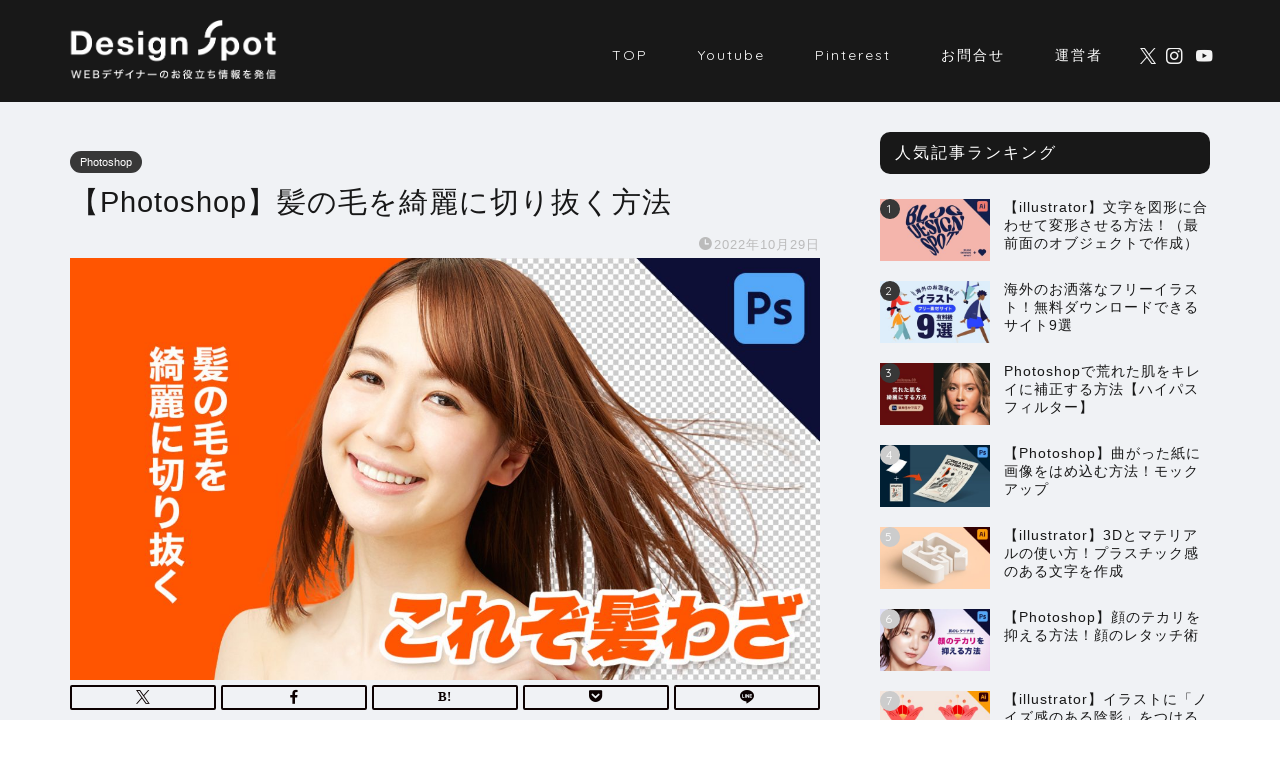

--- FILE ---
content_type: text/html; charset=UTF-8
request_url: https://design-spot.jp/index.php/2022/10/29/076/
body_size: 15514
content:
<!DOCTYPE html><html lang="ja"><head prefix="og: http://ogp.me/ns# fb: http://ogp.me/ns/fb# article: http://ogp.me/ns/article#"><meta charset="utf-8"><meta http-equiv="X-UA-Compatible" content="IE=edge"><meta name="viewport" content="width=device-width, initial-scale=1"><meta property="og:type" content="blog"><meta property="og:title" content="【Photoshop】髪の毛を綺麗に切り抜く方法｜DesignSpot デザインスポット"><meta property="og:url" content="https://design-spot.jp/index.php/2022/10/29/076/"><meta property="og:description" content="[chat face=&quot;girl.png&quot; name=&quot;デザイナー&quot; align=&quot;left&quot; border=&quot;gray"><meta property="og:image" content="https://design-spot.jp/wp/wp-content/uploads/2022/10/icatch_76_2.jpg"><meta property="og:site_name" content="DesignSpot デザインスポット"><meta property="fb:admins" content=""><meta name="twitter:card" content="summary_large_image"><meta name="twitter:site" content="@DesignSpot_Jap"><meta name="description" itemprop="description" content="[chat face=&quot;girl.png&quot; name=&quot;デザイナー&quot; align=&quot;left&quot; border=&quot;gray" ><link rel="canonical" href="https://design-spot.jp/index.php/2022/10/29/076/"><link media="all" href="https://design-spot.jp/wp/wp-content/cache/autoptimize/css/autoptimize_1904d5c66a5572bbca17f6a0906ca22e.css" rel="stylesheet"><title>【Photoshop】髪の毛を綺麗に切り抜く方法｜DesignSpot デザインスポット</title><meta name='robots' content='max-image-preview:large' /><link rel='dns-prefetch' href='//cdnjs.cloudflare.com' /><link rel="alternate" type="application/rss+xml" title="DesignSpot デザインスポット &raquo; フィード" href="https://design-spot.jp/index.php/feed/" /><link rel="alternate" type="application/rss+xml" title="DesignSpot デザインスポット &raquo; コメントフィード" href="https://design-spot.jp/index.php/comments/feed/" /><link rel="alternate" type="application/rss+xml" title="DesignSpot デザインスポット &raquo; 【Photoshop】髪の毛を綺麗に切り抜く方法 のコメントのフィード" href="https://design-spot.jp/index.php/2022/10/29/076/feed/" /><link rel="alternate" title="oEmbed (JSON)" type="application/json+oembed" href="https://design-spot.jp/index.php/wp-json/oembed/1.0/embed?url=https%3A%2F%2Fdesign-spot.jp%2Findex.php%2F2022%2F10%2F29%2F076%2F" /><link rel="alternate" title="oEmbed (XML)" type="text/xml+oembed" href="https://design-spot.jp/index.php/wp-json/oembed/1.0/embed?url=https%3A%2F%2Fdesign-spot.jp%2Findex.php%2F2022%2F10%2F29%2F076%2F&#038;format=xml" /><link rel='stylesheet' id='swiper-style-css' href='https://cdnjs.cloudflare.com/ajax/libs/Swiper/4.0.7/css/swiper.min.css?ver=6.9' type='text/css' media='all' /> <script type="text/javascript" src="https://design-spot.jp/wp/wp-includes/js/jquery/jquery.min.js?ver=3.7.1" id="jquery-core-js"></script> <link rel="https://api.w.org/" href="https://design-spot.jp/index.php/wp-json/" /><link rel="alternate" title="JSON" type="application/json" href="https://design-spot.jp/index.php/wp-json/wp/v2/posts/2891" /><link rel='shortlink' href='https://design-spot.jp/?p=2891' /> <script type="text/javascript" language="javascript">var vc_pid = "887644340";</script><script type="text/javascript" src="//aml.valuecommerce.com/vcdal.js" async></script> <link rel="icon" href="https://design-spot.jp/wp/wp-content/uploads/2021/12/cropped-ds_fv-32x32.jpg" sizes="32x32" /><link rel="icon" href="https://design-spot.jp/wp/wp-content/uploads/2021/12/cropped-ds_fv-192x192.jpg" sizes="192x192" /><link rel="apple-touch-icon" href="https://design-spot.jp/wp/wp-content/uploads/2021/12/cropped-ds_fv-180x180.jpg" /><meta name="msapplication-TileImage" content="https://design-spot.jp/wp/wp-content/uploads/2021/12/cropped-ds_fv-270x270.jpg" />  <script async src="https://www.googletagmanager.com/gtag/js?id=UA-216061997-1"></script> <script>window.dataLayer = window.dataLayer || [];
  function gtag(){dataLayer.push(arguments);}
  gtag('js', new Date());

  gtag('config', 'UA-216061997-1');</script> <meta name="google-site-verification" content="-Mz7gcXi74E2Vvrg7WQD3kR1LRzzoBxtxUA0qbyMwho" /> <script async src="https://pagead2.googlesyndication.com/pagead/js/adsbygoogle.js?client=ca-pub-3626609703798047"
     crossorigin="anonymous"></script> <meta name="p:domain_verify" content="599f301d48f8094e473e693ce28afeef"/>  <script async src="https://www.googletagmanager.com/gtag/js?id=G-PHMXR9K15V"></script> <script>window.dataLayer = window.dataLayer || [];
  function gtag(){dataLayer.push(arguments);}
  gtag('js', new Date());

  gtag('config', 'G-PHMXR9K15V');</script> </head><body class="wp-singular post-template-default single single-post postid-2891 single-format-standard wp-theme-jin wp-child-theme-jin-child" id="nofont-style"><div id="wrapper"><div id="scroll-content" class="animate"><div id="header-box" class="tn_on header-box animate"><div id="header" class="header-type1 header animate"><div id="site-info" class="ef"> <span class="tn-logo-size"><a href='https://design-spot.jp/' title='DesignSpot デザインスポット' rel='home'><img src='https://design-spot.jp/wp/wp-content/uploads/2021/12/ds_logo27.png' alt='DesignSpot デザインスポット'></a></span></div><div id="drawernav3" class="ef"><nav class="fixed-content ef"><ul class="menu-box"><li class="menu-item menu-item-type-custom menu-item-object-custom menu-item-home menu-item-1894"><a href="https://design-spot.jp/">TOP</a></li><li class="menu-item menu-item-type-custom menu-item-object-custom menu-item-2436"><a href="https://www.youtube.com/channel/UCiTUCCGHYovIMdaEkL_BQAA">Youtube</a></li><li class="menu-item menu-item-type-custom menu-item-object-custom menu-item-224"><a href="https://www.pinterest.jp/bonlly29/_created/">Pinterest</a></li><li class="menu-item menu-item-type-post_type menu-item-object-page menu-item-453"><a href="https://design-spot.jp/index.php/contact/">お問合せ</a></li><li class="menu-item menu-item-type-post_type menu-item-object-post menu-item-621"><a href="https://design-spot.jp/index.php/2022/01/11/001/">運営者</a></li></ul></nav></div><div id="headmenu"> <span class="headsns tn_sns_on"> <span class="twitter"><a href="https://twitter.com/DesignSpot_Jap"><i class="jic-type jin-ifont-twitter" aria-hidden="true"></i></a></span> <span class="instagram"> <a href="https://www.instagram.com/DesignSpot_Japan/"><i class="jic-type jin-ifont-instagram" aria-hidden="true"></i></a> </span> <span class="youtube"> <a href="https://www.youtube.com/@design_spot"><i class="jic-type jin-ifont-youtube" aria-hidden="true"></i></a> </span> </span> <span class="headsearch tn_search_off"><form class="search-box" role="search" method="get" id="searchform" action="https://design-spot.jp/"> <input type="search" placeholder="" class="text search-text" value="" name="s" id="s"> <input type="submit" id="searchsubmit" value="&#xe931;"></form> </span></div></div></div><div class="clearfix"></div><div id="contents"><main id="main-contents" class="main-contents article_style2 animate" itemprop="mainContentOfPage"><section class="cps-post-box hentry"><article class="cps-post"><header class="cps-post-header"> <span class="cps-post-cat category-photoshop" itemprop="keywords"><a href="https://design-spot.jp/index.php/category/photoshop/" style="background-color:!important;">Photoshop</a></span><h1 class="cps-post-title entry-title" itemprop="headline">【Photoshop】髪の毛を綺麗に切り抜く方法</h1><div class="cps-post-meta vcard"> <span class="writer fn" itemprop="author" itemscope itemtype="https://schema.org/Person"><span itemprop="name">kentarotamari</span></span> <span class="cps-post-date-box"> <span class="cps-post-date"><i class="jic jin-ifont-watch" aria-hidden="true"></i>&nbsp;<time class="entry-date date published updated" datetime="2022-10-29T08:03:28+09:00">2022年10月29日</time></span> </span></div></header><div class="cps-post-thumb" itemscope itemtype="https://schema.org/ImageObject"> <img src="https://design-spot.jp/wp/wp-content/uploads/2022/10/icatch_76_2-1280x720.jpg" class="attachment-large_size size-large_size wp-post-image" alt="【Photoshop】髪の毛を綺麗に切り抜く方法" width ="700" height ="393" decoding="async" fetchpriority="high" srcset="https://design-spot.jp/wp/wp-content/uploads/2022/10/icatch_76_2-1280x720.jpg 1280w, https://design-spot.jp/wp/wp-content/uploads/2022/10/icatch_76_2-300x169.jpg 300w, https://design-spot.jp/wp/wp-content/uploads/2022/10/icatch_76_2-1024x576.jpg 1024w, https://design-spot.jp/wp/wp-content/uploads/2022/10/icatch_76_2-768x432.jpg 768w, https://design-spot.jp/wp/wp-content/uploads/2022/10/icatch_76_2-320x180.jpg 320w, https://design-spot.jp/wp/wp-content/uploads/2022/10/icatch_76_2-640x360.jpg 640w, https://design-spot.jp/wp/wp-content/uploads/2022/10/icatch_76_2.jpg 1300w, https://design-spot.jp/wp/wp-content/uploads/2022/10/icatch_76_2-1280x720.jpg 856w" sizes="(max-width: 1280px) 100vw, 1280px" /></div><div class="share-top sns-design-type02"><div class="sns-top"><ol><li class="twitter"><a href="https://twitter.com/share?url=https%3A%2F%2Fdesign-spot.jp%2Findex.php%2F2022%2F10%2F29%2F076%2F&text=%E3%80%90Photoshop%E3%80%91%E9%AB%AA%E3%81%AE%E6%AF%9B%E3%82%92%E7%B6%BA%E9%BA%97%E3%81%AB%E5%88%87%E3%82%8A%E6%8A%9C%E3%81%8F%E6%96%B9%E6%B3%95 - DesignSpot デザインスポット&via=DesignSpot_Jap&related=DesignSpot_Jap"><i class="jic jin-ifont-twitter"></i></a></li><li class="facebook"> <a href="https://www.facebook.com/sharer.php?src=bm&u=https%3A%2F%2Fdesign-spot.jp%2Findex.php%2F2022%2F10%2F29%2F076%2F&t=%E3%80%90Photoshop%E3%80%91%E9%AB%AA%E3%81%AE%E6%AF%9B%E3%82%92%E7%B6%BA%E9%BA%97%E3%81%AB%E5%88%87%E3%82%8A%E6%8A%9C%E3%81%8F%E6%96%B9%E6%B3%95 - DesignSpot デザインスポット" onclick="javascript:window.open(this.href, '', 'menubar=no,toolbar=no,resizable=yes,scrollbars=yes,height=300,width=600');return false;"><i class="jic jin-ifont-facebook-t" aria-hidden="true"></i></a></li><li class="hatebu"> <a href="https://b.hatena.ne.jp/add?mode=confirm&url=https%3A%2F%2Fdesign-spot.jp%2Findex.php%2F2022%2F10%2F29%2F076%2F" onclick="javascript:window.open(this.href, '', 'menubar=no,toolbar=no,resizable=yes,scrollbars=yes,height=400,width=510');return false;" ><i class="font-hatena"></i></a></li><li class="pocket"> <a href="https://getpocket.com/edit?url=https%3A%2F%2Fdesign-spot.jp%2Findex.php%2F2022%2F10%2F29%2F076%2F&title=%E3%80%90Photoshop%E3%80%91%E9%AB%AA%E3%81%AE%E6%AF%9B%E3%82%92%E7%B6%BA%E9%BA%97%E3%81%AB%E5%88%87%E3%82%8A%E6%8A%9C%E3%81%8F%E6%96%B9%E6%B3%95 - DesignSpot デザインスポット"><i class="jic jin-ifont-pocket" aria-hidden="true"></i></a></li><li class="line"> <a href="https://line.me/R/msg/text/?https%3A%2F%2Fdesign-spot.jp%2Findex.php%2F2022%2F10%2F29%2F076%2F"><i class="jic jin-ifont-line" aria-hidden="true"></i></a></li></ol></div></div><div class="clearfix"></div><div class="cps-post-main-box"><div class="cps-post-main  jin-h3-icons jin-checkicon-h3  h2-style01 h3-style01 h4-style01 entry-content m-size m-size-sp" itemprop="articleBody"><div class="clearfix"></div><div class="balloon-box balloon-left balloon-gray balloon-bg-none clearfix"><div class="balloon-icon "><img decoding="async" src="https://design-spot.jp/wp/wp-content/uploads/2022/06/girl.png" alt="デザイナー" width="80" height="80"></div><div class="icon-name">デザイナー</div><div class="balloon-serif"><div class="balloon-content"><span class=" author-d-1gg9uz65z1iz85zgdz68zmqkz84zo2qowz81zrbvz80zbz122zz77zz71zz83z3u6z68zuuz69ztz84zz74zqz68zvz76zuez69zbs70">フォトショで「髪の毛」を切り抜きたいけど難しい…<br /> </span><span class=" author-d-1gg9uz65z1iz85zgdz68zmqkz84zo2qowz81zrbvz80zbz122zz77zz71zz83z3u6z68zuuz69ztz84zz74zqz68zvz76zuez69zbs70">簡単でキレイに出来るやり方が知りたい！</span></div></div></div><div><span class=" author-d-1gg9uz65z1iz85zgdz68zmqkz84zo2qowz81zrbvz80zbz122zz77zz71zz83z3u6z68zuuz69ztz84zz74zqz68zvz76zuez69zbs70">Photoshop（フォトショップ）で、人物の<span class="marker"><strong>「髪の毛」を綺麗に切り抜く方法</strong></span>を紹介します！</span></div><p><span class=" author-d-1gg9uz65z1iz85zgdz68zmqkz84zo2qowz81zrbvz80zbz122zz77zz71zz83z3u6z68zuuz69ztz84zz74zqz68zvz76zuez69zbs70">綺麗に切り抜くだけでなく、「背景に自然に馴染ませる方法」も合わせて解説していきます。</span></p><div class="concept-box1"><div><span class=" author-d-1gg9uz65z1iz85zgdz68zmqkz84zo2qowz81zrbvz80zbz122zz77zz71zz83z3u6z68zuuz69ztz84zz74zqz68zvz76zuez69zbs70">ポイントになる機能は、「境界線調整ブラシツール」と「不要なカラーの除去」の2つです。</span></div><p><span class=" author-d-1gg9uz65z1iz85zgdz68zmqkz84zo2qowz81zrbvz80zbz122zz77zz71zz83z3u6z68zuuz69ztz84zz74zqz68zvz76zuez69zbs70">「境界線調整ブラシツール」は髪の毛を選択する時、「不要なカラーの除去」は背景に馴染ませる時に使います。</span></p></div><p><span class=" author-d-1gg9uz65z1iz85zgdz68zmqkz84zo2qowz81zrbvz80zbz122zz77zz71zz83z3u6z68zuuz69ztz84zz74zqz68zvz76zuez69zbs70">今回はこちらの画像を使って解説していきます！</span></p> <img decoding="async" class="alignnone size-full wp-image-2892" src="https://design-spot.jp/wp/wp-content/uploads/2022/10/76_1.jpg" alt="女性写真" width="1200" height="850" srcset="https://design-spot.jp/wp/wp-content/uploads/2022/10/76_1.jpg 1200w, https://design-spot.jp/wp/wp-content/uploads/2022/10/76_1-300x213.jpg 300w, https://design-spot.jp/wp/wp-content/uploads/2022/10/76_1-1024x725.jpg 1024w, https://design-spot.jp/wp/wp-content/uploads/2022/10/76_1-768x544.jpg 768w, https://design-spot.jp/wp/wp-content/uploads/2022/10/76_1.jpg 856w" sizes="(max-width: 1200px) 100vw, 1200px" /><div id="rtoc-mokuji-wrapper" class="rtoc-mokuji-content frame3 preset3 animation-fade rtoc_open default" data-id="2891" data-theme="jin-child"><div id="rtoc-mokuji-title" class=" rtoc_left"> <button class="rtoc_open_close rtoc_open"></button> <span>目次</span></div><ol class="rtoc-mokuji decimal_ol level-1"><li class="rtoc-item"><a href="#rtoc-1"><span class="ace-all-bold-hthree"><span class=" author-d-1gg9uz65z1iz85zgdz68zmqkz84zo2qowz81zrbvz80zbz122zz77zz71zz83z3u6z68zuuz69ztz84zz74zqz68zvz76zuez69zbs70"><b>Youtube動画</b></span></span></a></li><li class="rtoc-item"><a href="#rtoc-2"><span class="ace-all-bold-hthree"><span class=" author-d-1gg9uz65z1iz85zgdz68zmqkz84zo2qowz81zrbvz80zbz122zz77zz71zz83z3u6z68zuuz69ztz84zz74zqz68zvz76zuez69zbs70"><b>【1】人物をざっくり選択</b></span></span><strong>する</strong></a></li><li class="rtoc-item"><a href="#rtoc-3"><span class="ace-all-bold-hthree"><span class=" author-d-1gg9uz65z1iz85zgdz68zmqkz84zo2qowz81zrbvz80zbz122zz77zz71zz83z3u6z68zuuz69ztz84zz74zqz68zvz76zuez69zbs70"><b>【2】髪の毛を細かく選択する</b></span></span></a></li><li class="rtoc-item"><a href="#rtoc-4"><span class="ace-all-bold-hthree"><span class=" author-d-1gg9uz65z1iz85zgdz68zmqkz84zo2qowz81zrbvz80zbz122zz77zz71zz83z3u6z68zuuz69ztz84zz74zqz68zvz76zuez69zbs70"><b>【3】マスクをかける</b></span></span></a></li><li class="rtoc-item"><a href="#rtoc-5"><span class="ace-all-bold-hthree"><span class=" author-d-1gg9uz65z1iz85zgdz68zmqkz84zo2qowz81zrbvz80zbz122zz77zz71zz83z3u6z68zuuz69ztz84zz74zqz68zvz76zuez69zbs70"><b>【4】不要なカラーの除去</b></span></span></a></li><li class="rtoc-item"><a href="#rtoc-6"><span class="ace-all-bold-hthree"><span class=" author-d-1gg9uz65z1iz85zgdz68zmqkz84zo2qowz81zrbvz80zbz122zz77zz71zz83z3u6z68zuuz69ztz84zz74zqz68zvz76zuez69zbs70"><b>完成</b></span></span></a></li><li class="rtoc-item"><a href="#rtoc-7"><span class="ace-all-bold-hthree"><span class=" author-d-1gg9uz65z1iz85zgdz68zmqkz84zo2qowz81zrbvz80zbz122zz77zz71zz83z3u6z68zuuz69ztz84zz74zqz68zvz76zuez69zbs70"><b>まとめ</b></span></span></a></li></ol></div><div class="sponsor-h2-center">スポンサーリンク</div><div class="ad-single-h2"><script async src="https://pagead2.googlesyndication.com/pagead/js/adsbygoogle.js?client=ca-pub-3626609703798047"
     crossorigin="anonymous"></script>  <ins class="adsbygoogle"
 style="display:block"
 data-ad-client="ca-pub-3626609703798047"
 data-ad-slot="3758660886"
 data-ad-format="auto"
 data-full-width-responsive="true"></ins> <script>(adsbygoogle = window.adsbygoogle || []).push({});</script></div><h2 id="rtoc-1" ><span class="ace-all-bold-hthree"><span class=" author-d-1gg9uz65z1iz85zgdz68zmqkz84zo2qowz81zrbvz80zbz122zz77zz71zz83z3u6z68zuuz69ztz84zz74zqz68zvz76zuez69zbs70"><b>Youtube動画</b></span></span></h2><div><span class=" author-d-1gg9uz65z1iz85zgdz68zmqkz84zo2qowz81zrbvz80zbz122zz77zz71zz83z3u6z68zuuz69ztz84zz74zqz68zvz76zuez69zbs70">このチャンネルは、デザインのチュートリアル動画を投稿しているチャンネルです。</span></div><p><span class="ace-all-bold-hthree marker"><span class=" author-d-1gg9uz65z1iz85zgdz68zmqkz84zo2qowz81zrbvz80zbz122zz77zz71zz83z3u6z68zuuz69ztz84zz74zqz68zvz76zuez69zbs70"><b>ぜひチャンネル登録よろしくお願いします！！</b></span></span></p><p><div class="video"><iframe loading="lazy" title="YouTube video player" src="https://www.youtube.com/embed/EShC_k5GUgE" width="560" height="315" frameborder="0" allowfullscreen="allowfullscreen"></iframe></div></p><h2 id="rtoc-2" ><span class="ace-all-bold-hthree"><span class=" author-d-1gg9uz65z1iz85zgdz68zmqkz84zo2qowz81zrbvz80zbz122zz77zz71zz83z3u6z68zuuz69ztz84zz74zqz68zvz76zuez69zbs70"><b>【1】人物をざっくり選択</b></span></span><strong>する</strong></h2><p><span class=" author-d-1gg9uz65z1iz85zgdz68zmqkz84zo2qowz81zrbvz80zbz122zz77zz71zz83z3u6z68zuuz69ztz84zz74zqz68zvz76zuez69zbs70">まずは上のメニューから、<span class="marker"><strong>「選択範囲」&lt;「被写体を選択」</strong></span>をクリックし、人物の選択範囲を作成します。</span></p> <img loading="lazy" decoding="async" class="alignnone size-full wp-image-2893" src="https://design-spot.jp/wp/wp-content/uploads/2022/10/76_2.jpg" alt="「選択範囲」&lt;「被写体を選択」" width="1200" height="746" srcset="https://design-spot.jp/wp/wp-content/uploads/2022/10/76_2.jpg 1200w, https://design-spot.jp/wp/wp-content/uploads/2022/10/76_2-300x187.jpg 300w, https://design-spot.jp/wp/wp-content/uploads/2022/10/76_2-1024x637.jpg 1024w, https://design-spot.jp/wp/wp-content/uploads/2022/10/76_2-768x477.jpg 768w, https://design-spot.jp/wp/wp-content/uploads/2022/10/76_2.jpg 856w" sizes="auto, (max-width: 1200px) 100vw, 1200px" /><div><span class=" author-d-1gg9uz65z1iz85zgdz68zmqkz84zo2qowz81zrbvz80zbz122zz77zz71zz83z3u6z68zuuz69ztz84zz74zqz68zvz76zuez69zbs70">写真によっては「被写体を選択」で上手く選択できないケースもあります。</span></div><p><span class=" author-d-1gg9uz65z1iz85zgdz68zmqkz84zo2qowz81zrbvz80zbz122zz77zz71zz83z3u6z68zuuz69ztz84zz74zqz68zvz76zuez69zbs70">この段階ではざっくり選択で大丈夫なので、<span class="marker"><strong>別の方法で選択してもOK</strong></span>です！</span></p> <img loading="lazy" decoding="async" class="alignnone size-full wp-image-2894" src="https://design-spot.jp/wp/wp-content/uploads/2022/10/76_3.jpg" alt="選択後の女性" width="1200" height="720" srcset="https://design-spot.jp/wp/wp-content/uploads/2022/10/76_3.jpg 1200w, https://design-spot.jp/wp/wp-content/uploads/2022/10/76_3-300x180.jpg 300w, https://design-spot.jp/wp/wp-content/uploads/2022/10/76_3-1024x614.jpg 1024w, https://design-spot.jp/wp/wp-content/uploads/2022/10/76_3-768x461.jpg 768w, https://design-spot.jp/wp/wp-content/uploads/2022/10/76_3.jpg 856w" sizes="auto, (max-width: 1200px) 100vw, 1200px" /><h2 id="rtoc-3" ><span class="ace-all-bold-hthree"><span class=" author-d-1gg9uz65z1iz85zgdz68zmqkz84zo2qowz81zrbvz80zbz122zz77zz71zz83z3u6z68zuuz69ztz84zz74zqz68zvz76zuez69zbs70"><b>【2】髪の毛を細かく選択する</b></span></span></h2><p><span class=" author-d-1gg9uz65z1iz85zgdz68zmqkz84zo2qowz81zrbvz80zbz122zz77zz71zz83z3u6z68zuuz69ztz84zz74zqz68zvz76zuez69zbs70">選択範囲ができたら、上のメニューから<span class="marker"><strong>「選択範囲」&lt;「選択とマスク」</strong></span>をクリックします。</span></p> <img loading="lazy" decoding="async" class="alignnone size-full wp-image-2895" src="https://design-spot.jp/wp/wp-content/uploads/2022/10/76_3_2.jpg" alt="「選択範囲」&lt;「選択とマスク」" width="1200" height="845" srcset="https://design-spot.jp/wp/wp-content/uploads/2022/10/76_3_2.jpg 1200w, https://design-spot.jp/wp/wp-content/uploads/2022/10/76_3_2-300x211.jpg 300w, https://design-spot.jp/wp/wp-content/uploads/2022/10/76_3_2-1024x721.jpg 1024w, https://design-spot.jp/wp/wp-content/uploads/2022/10/76_3_2-768x541.jpg 768w, https://design-spot.jp/wp/wp-content/uploads/2022/10/76_3_2.jpg 856w" sizes="auto, (max-width: 1200px) 100vw, 1200px" /><p><span class=" author-d-1gg9uz65z1iz85zgdz68zmqkz84zo2qowz81zrbvz80zbz122zz77zz71zz83z3u6z68zuuz69ztz84zz74zqz68zvz76zuez69zbs70">「選択とマスク」の画面が立ち上がったら、左側にある<span class="marker"><strong>「境界線調整ブラシツール」</strong></span>を選択します。</span></p> <img loading="lazy" decoding="async" class="alignnone size-full wp-image-2896" src="https://design-spot.jp/wp/wp-content/uploads/2022/10/76_4.jpg" alt="境界線調整ブラシツール" width="1200" height="719" srcset="https://design-spot.jp/wp/wp-content/uploads/2022/10/76_4.jpg 1200w, https://design-spot.jp/wp/wp-content/uploads/2022/10/76_4-300x180.jpg 300w, https://design-spot.jp/wp/wp-content/uploads/2022/10/76_4-1024x614.jpg 1024w, https://design-spot.jp/wp/wp-content/uploads/2022/10/76_4-768x460.jpg 768w, https://design-spot.jp/wp/wp-content/uploads/2022/10/76_4.jpg 856w" sizes="auto, (max-width: 1200px) 100vw, 1200px" /><div class="concept-box1"><div><span class=" author-d-1gg9uz65z1iz85zgdz68zmqkz84zo2qowz81zrbvz80zbz122zz77zz71zz83z3u6z68zuuz69ztz84zz74zqz68zvz76zuez69zbs70">このブラシで髪の毛の細かい部分をなぞっていきます。</span></div><div><span class=" author-d-1gg9uz65z1iz85zgdz68zmqkz84zo2qowz81zrbvz80zbz122zz77zz71zz83z3u6z68zuuz69ztz84zz74zqz68zvz76zuez69zbs70">それにより、綺麗に選択できていない微妙な箇所を調整してくれます。</span></div><p><span class=" author-d-1gg9uz65z1iz85zgdz68zmqkz84zo2qowz81zrbvz80zbz122zz77zz71zz83z3u6z68zuuz69ztz84zz74zqz68zvz76zuez69zbs70">ブラシの半径を調整できるので、細かい部分は半径を小さくすると上手く選択できます。</span></p> <img loading="lazy" decoding="async" class="alignnone size-full wp-image-2897" src="https://design-spot.jp/wp/wp-content/uploads/2022/10/76_5.jpg" alt="境界線調整ブラシツールの説明" width="1200" height="549" srcset="https://design-spot.jp/wp/wp-content/uploads/2022/10/76_5.jpg 1200w, https://design-spot.jp/wp/wp-content/uploads/2022/10/76_5-300x137.jpg 300w, https://design-spot.jp/wp/wp-content/uploads/2022/10/76_5-1024x468.jpg 1024w, https://design-spot.jp/wp/wp-content/uploads/2022/10/76_5-768x351.jpg 768w, https://design-spot.jp/wp/wp-content/uploads/2022/10/76_5.jpg 856w" sizes="auto, (max-width: 1200px) 100vw, 1200px" /></div><p><span class=" author-d-1gg9uz65z1iz85zgdz68zmqkz84zo2qowz81zrbvz80zbz122zz77zz71zz83z3u6z68zuuz69ztz84zz74zqz68zvz76zuez69zbs70">いい感じに選択できたらOKを押します。</span></p> <img loading="lazy" decoding="async" class="alignnone size-full wp-image-2898" src="https://design-spot.jp/wp/wp-content/uploads/2022/10/76_6.jpg" alt="髪の毛を細かく選択" width="1200" height="718" srcset="https://design-spot.jp/wp/wp-content/uploads/2022/10/76_6.jpg 1200w, https://design-spot.jp/wp/wp-content/uploads/2022/10/76_6-300x180.jpg 300w, https://design-spot.jp/wp/wp-content/uploads/2022/10/76_6-1024x613.jpg 1024w, https://design-spot.jp/wp/wp-content/uploads/2022/10/76_6-768x460.jpg 768w, https://design-spot.jp/wp/wp-content/uploads/2022/10/76_6.jpg 856w" sizes="auto, (max-width: 1200px) 100vw, 1200px" /><h2 id="rtoc-4" ><span class="ace-all-bold-hthree"><span class=" author-d-1gg9uz65z1iz85zgdz68zmqkz84zo2qowz81zrbvz80zbz122zz77zz71zz83z3u6z68zuuz69ztz84zz74zqz68zvz76zuez69zbs70"><b>【3】マスクをかける</b></span></span></h2><div><span class="marker"><strong><span class=" author-d-1gg9uz65z1iz85zgdz68zmqkz84zo2qowz81zrbvz80zbz122zz77zz71zz83z3u6z68zuuz69ztz84zz74zqz68zvz76zuez69zbs70">次に選択範囲にマスクをかけて、背景を非表示にします。</span></strong></span></div><p><span class=" author-d-1gg9uz65z1iz85zgdz68zmqkz84zo2qowz81zrbvz80zbz122zz77zz71zz83z3u6z68zuuz69ztz84zz74zqz68zvz76zuez69zbs70">右下のマスクのアイコンをクリックして下さい。</span></p> <img loading="lazy" decoding="async" class="alignnone size-full wp-image-2899" src="https://design-spot.jp/wp/wp-content/uploads/2022/10/76_7.jpg" alt="マスクをかける" width="1200" height="718" srcset="https://design-spot.jp/wp/wp-content/uploads/2022/10/76_7.jpg 1200w, https://design-spot.jp/wp/wp-content/uploads/2022/10/76_7-300x180.jpg 300w, https://design-spot.jp/wp/wp-content/uploads/2022/10/76_7-1024x613.jpg 1024w, https://design-spot.jp/wp/wp-content/uploads/2022/10/76_7-768x460.jpg 768w, https://design-spot.jp/wp/wp-content/uploads/2022/10/76_7.jpg 856w" sizes="auto, (max-width: 1200px) 100vw, 1200px" /><p><span class=" author-d-1gg9uz65z1iz85zgdz68zmqkz84zo2qowz81zrbvz80zbz122zz77zz71zz83z3u6z68zuuz69ztz84zz74zqz68zvz76zuez69zbs70">背景が消えて、髪の毛が綺麗に切り抜けているのが分かると思います！</span></p> <img loading="lazy" decoding="async" class="alignnone size-full wp-image-2900" src="https://design-spot.jp/wp/wp-content/uploads/2022/10/76_8.jpg" alt="切り抜き確認" width="1200" height="719" srcset="https://design-spot.jp/wp/wp-content/uploads/2022/10/76_8.jpg 1200w, https://design-spot.jp/wp/wp-content/uploads/2022/10/76_8-300x180.jpg 300w, https://design-spot.jp/wp/wp-content/uploads/2022/10/76_8-1024x614.jpg 1024w, https://design-spot.jp/wp/wp-content/uploads/2022/10/76_8-768x460.jpg 768w, https://design-spot.jp/wp/wp-content/uploads/2022/10/76_8.jpg 856w" sizes="auto, (max-width: 1200px) 100vw, 1200px" /><h2 id="rtoc-5" ><span class="ace-all-bold-hthree"><span class=" author-d-1gg9uz65z1iz85zgdz68zmqkz84zo2qowz81zrbvz80zbz122zz77zz71zz83z3u6z68zuuz69ztz84zz74zqz68zvz76zuez69zbs70"><b>【4】不要なカラーの除去</b></span></span></h2><div><span class=" author-d-1gg9uz65z1iz85zgdz68zmqkz84zo2qowz81zrbvz80zbz122zz77zz71zz83z3u6z68zuuz69ztz84zz74zqz68zvz76zuez69zbs70">背景が明るい場合はここまでの工程で終了してもいいのですが、背景色によってはまだ綺麗に見えないケースがあります。</span></div><p><span class=" author-d-1gg9uz65z1iz85zgdz68zmqkz84zo2qowz81zrbvz80zbz122zz77zz71zz83z3u6z68zuuz69ztz84zz74zqz68zvz76zuez69zbs70">最後にそれを背景に馴染むように加工していきます。</span></p> <img loading="lazy" decoding="async" class="alignnone size-full wp-image-2901" src="https://design-spot.jp/wp/wp-content/uploads/2022/10/76_9.jpg" alt="綺麗に見えない箇所" width="1200" height="718" srcset="https://design-spot.jp/wp/wp-content/uploads/2022/10/76_9.jpg 1200w, https://design-spot.jp/wp/wp-content/uploads/2022/10/76_9-300x180.jpg 300w, https://design-spot.jp/wp/wp-content/uploads/2022/10/76_9-1024x613.jpg 1024w, https://design-spot.jp/wp/wp-content/uploads/2022/10/76_9-768x460.jpg 768w, https://design-spot.jp/wp/wp-content/uploads/2022/10/76_9.jpg 856w" sizes="auto, (max-width: 1200px) 100vw, 1200px" /><p><span class=" author-d-1gg9uz65z1iz85zgdz68zmqkz84zo2qowz81zrbvz80zbz122zz77zz71zz83z3u6z68zuuz69ztz84zz74zqz68zvz76zuez69zbs70">写真を選択した状態で、上のメニューから、<span class="marker"><strong>「レイヤー」&lt;「マッティング」&lt;「不要なカラーの除去」</strong></span>をクリックします。</span></p> <img loading="lazy" decoding="async" class="alignnone size-full wp-image-2902" src="https://design-spot.jp/wp/wp-content/uploads/2022/10/76_10.jpg" alt="「レイヤー」&lt;「マッティング」&lt;「不要なカラーの除去」" width="1200" height="897" srcset="https://design-spot.jp/wp/wp-content/uploads/2022/10/76_10.jpg 1200w, https://design-spot.jp/wp/wp-content/uploads/2022/10/76_10-300x224.jpg 300w, https://design-spot.jp/wp/wp-content/uploads/2022/10/76_10-1024x765.jpg 1024w, https://design-spot.jp/wp/wp-content/uploads/2022/10/76_10-768x574.jpg 768w, https://design-spot.jp/wp/wp-content/uploads/2022/10/76_10.jpg 856w" sizes="auto, (max-width: 1200px) 100vw, 1200px" /><p><span class=" author-d-1gg9uz65z1iz85zgdz68zmqkz84zo2qowz81zrbvz80zbz122zz77zz71zz83z3u6z68zuuz69ztz84zz74zqz68zvz76zuez69zbs70">設定画面が出るので、<span class="marker"><strong>「量」の数値を右にドラッグ</strong></span>して大きくしていきます。</span></p> <img loading="lazy" decoding="async" class="alignnone size-full wp-image-2903" src="https://design-spot.jp/wp/wp-content/uploads/2022/10/76_12.jpg" alt="不要なカラーの除去" width="1200" height="729" srcset="https://design-spot.jp/wp/wp-content/uploads/2022/10/76_12.jpg 1200w, https://design-spot.jp/wp/wp-content/uploads/2022/10/76_12-300x182.jpg 300w, https://design-spot.jp/wp/wp-content/uploads/2022/10/76_12-1024x622.jpg 1024w, https://design-spot.jp/wp/wp-content/uploads/2022/10/76_12-768x467.jpg 768w, https://design-spot.jp/wp/wp-content/uploads/2022/10/76_12.jpg 856w" sizes="auto, (max-width: 1200px) 100vw, 1200px" /><div><span class=" author-d-1gg9uz65z1iz85zgdz68zmqkz84zo2qowz81zrbvz80zbz122zz77zz71zz83z3u6z68zuuz69ztz84zz74zqz68zvz76zuez69zbs70">そうすると、先ほどまで白く飛んでいた髪の毛が背景に馴染んでいきます。</span></div><p><span class=" author-d-1gg9uz65z1iz85zgdz68zmqkz84zo2qowz81zrbvz80zbz122zz77zz71zz83z3u6z68zuuz69ztz84zz74zqz68zvz76zuez69zbs70">ちょうどいい数値でOKを押して下さい。</span></p><h2 id="rtoc-6" ><span class="ace-all-bold-hthree"><span class=" author-d-1gg9uz65z1iz85zgdz68zmqkz84zo2qowz81zrbvz80zbz122zz77zz71zz83z3u6z68zuuz69ztz84zz74zqz68zvz76zuez69zbs70"><b>完成</b></span></span></h2> <img loading="lazy" decoding="async" class="alignnone size-full wp-image-2904" src="https://design-spot.jp/wp/wp-content/uploads/2022/10/76_13.jpg" alt="完成" width="1300" height="921" srcset="https://design-spot.jp/wp/wp-content/uploads/2022/10/76_13.jpg 1300w, https://design-spot.jp/wp/wp-content/uploads/2022/10/76_13-300x213.jpg 300w, https://design-spot.jp/wp/wp-content/uploads/2022/10/76_13-1024x725.jpg 1024w, https://design-spot.jp/wp/wp-content/uploads/2022/10/76_13-768x544.jpg 768w, https://design-spot.jp/wp/wp-content/uploads/2022/10/76_13.jpg 856w" sizes="auto, (max-width: 1300px) 100vw, 1300px" /><h2 id="rtoc-7" ><span class="ace-all-bold-hthree"><span class=" author-d-1gg9uz65z1iz85zgdz68zmqkz84zo2qowz81zrbvz80zbz122zz77zz71zz83z3u6z68zuuz69ztz84zz74zqz68zvz76zuez69zbs70"><b>まとめ</b></span></span></h2><p><span class=" author-d-1gg9uz65z1iz85zgdz68zmqkz84zo2qowz81zrbvz80zbz122zz77zz71zz83z3u6z68zuuz69ztz84zz74zqz68zvz76zuez69zbs70">今回はPhotoshop（フォトショップ）の「境界線調整ブラシツール」と「不要なカラーの除去」を使って、人物の「髪の毛」を綺麗に切り抜き、背景へ馴染ませる方法を紹介しました！</span></p><p><span class=" author-d-1gg9uz65z1iz85zgdz68zmqkz84zo2qowz81zrbvz80zbz122zz77zz71zz83z3u6z68zuuz69ztz84zz74zqz68zvz76zuez69zbs70">工程も少なく簡単ですが、綺麗に切り抜く事ができるので、是非みなさんも試してみてください！</span></p><div><span class=" author-d-1gg9uz65z1iz85zgdz68zmqkz84zo2qowz81zrbvz80zbz122zz77zz71zz83z3u6z68zuuz69ztz84zz74zqz68zvz76zuez69zbs70">このブログではデザインに関する様々な参考本を紹介しています。</span></div><p><span class=" author-d-1gg9uz65z1iz85zgdz68zmqkz84zo2qowz81zrbvz80zbz122zz77zz71zz83z3u6z68zuuz69ztz84zz74zqz68zvz76zuez69zbs70">書籍購入の参考にしてもらえると嬉しいです！</span></p> <a href="https://design-spot.jp/index.php/2022/02/06/016/" class="blog-card"><div class="blog-card-hl-box"><i class="jic jin-ifont-post"></i><span class="blog-card-hl"></span></div><div class="blog-card-box"><div class="blog-card-thumbnail"><img decoding="async" src="https://design-spot.jp/wp/wp-content/uploads/2022/02/icatch_16-320x180.jpg" class="blog-card-thumb-image wp-post-image" alt="WEBデザイナーがオススメする！買ってよかったグラフィックデザインの参考本5冊！" width ="162" height ="91" /></div><div class="blog-card-content"><span class="blog-card-title">グラフィックデザインが学べるおすすめ本5冊！【目で見て学ぶ】</span><span class="blog-card-excerpt">今回はwebデザイナーである私が、心から買って良かった！と思うグラフィックデザインの参考本を5冊紹介したいと思います。
デザインのセン...</span></div></div></a> <a href="https://design-spot.jp/index.php/2022/02/20/020/" class="blog-card"><div class="blog-card-hl-box"><i class="jic jin-ifont-post"></i><span class="blog-card-hl"></span></div><div class="blog-card-box"><div class="blog-card-thumbnail"><img decoding="async" src="https://design-spot.jp/wp/wp-content/uploads/2022/02/icatch_20-320x180.jpg" class="blog-card-thumb-image wp-post-image" alt="社会に求められるWeb/UIデザイナーになるために、読んでおくべき「おすすめ本5冊」" width ="162" height ="91" /></div><div class="blog-card-content"><span class="blog-card-title">社会に求められるWeb/UIデザイナーになるために、読んでおくべき「おすすめ本5冊」</span><span class="blog-card-excerpt">webデザイナーは、リモートで働ける会社も多くフリーランスにもなりやすい、魅力的な職業です！
webデザインのスクールが増えたこともあ...</span></div></div></a> <a href="https://design-spot.jp/index.php/2022/03/06/023/" class="blog-card"><div class="blog-card-hl-box"><i class="jic jin-ifont-post"></i><span class="blog-card-hl"></span></div><div class="blog-card-box"><div class="blog-card-thumbnail"><img decoding="async" src="https://design-spot.jp/wp/wp-content/uploads/2022/03/icatch_23-320x180.jpg" class="blog-card-thumb-image wp-post-image" alt="フォント・タイポグラフィが学べる本「デザインの質が上がるオススメ10冊」" width ="162" height ="91" /></div><div class="blog-card-content"><span class="blog-card-title">フォント・タイポグラフィのおすすめ本【デザイナー必読】10冊を紹介</span><span class="blog-card-excerpt"> 今回は実際に私が読んでよかったと思った、フォント・タイポグラフィに関するおすすめ本を10冊紹介したいと思います！  webデ...</span></div></div></a> <a href="https://design-spot.jp/index.php/2022/04/09/029/" class="blog-card"><div class="blog-card-hl-box"><i class="jic jin-ifont-post"></i><span class="blog-card-hl"></span></div><div class="blog-card-box"><div class="blog-card-thumbnail"><img decoding="async" src="https://design-spot.jp/wp/wp-content/uploads/2022/04/icatch_29-320x180.jpg" class="blog-card-thumb-image wp-post-image" alt="レイアウトの基本が学べるおすすめ本8冊！独学デザイナー必見！" width ="162" height ="91" /></div><div class="blog-card-content"><span class="blog-card-title">レイアウトの基本が学べるおすすめ本8冊！独学デザイナー必見！</span><span class="blog-card-excerpt"> 今回はレイアウト（構図）について学べる、おすすめ本を紹介したいと思います！  レイアウトとは決められた空間の中に要素を配置す...</span></div></div></a> <a href="https://design-spot.jp/index.php/2022/05/21/39/" class="blog-card"><div class="blog-card-hl-box"><i class="jic jin-ifont-post"></i><span class="blog-card-hl"></span></div><div class="blog-card-box"><div class="blog-card-thumbnail"><img decoding="async" src="https://design-spot.jp/wp/wp-content/uploads/2022/05/icatch_39_2-320x180.jpg" class="blog-card-thumb-image wp-post-image" alt="【2024年版】ロゴデザインが学べるオススメ本23冊紹介！「見て学ぶ本」と「読んで学ぶ本」" width ="162" height ="91" /></div><div class="blog-card-content"><span class="blog-card-title">【2024年版】ロゴデザインが学べるオススメ本23冊紹介！「見て学ぶ本」と「読んで学ぶ本」</span><span class="blog-card-excerpt"> ロゴデザインが学べるおすすめ本を、「見て学ぶ本」と「読んで学ぶ本」2つのジャンルに分けて紹介します！  今回紹介する本は、実...</span></div></div></a><p><span class=" author-d-1gg9uz65z1iz85zgdz68zmqkz84zo2qowz81zrbvz80zbz122zz77zz71zz83z3u6z68zuuz69ztz84zz74zqz68zvz76zuez69zbs70">最後までお読み頂きありがとうございました！</span></p><div class="clearfix"></div><div class="adarea-box"></div><div class="related-ad-unit-area"><script async src="https://pagead2.googlesyndication.com/pagead/js/adsbygoogle.js?client=ca-pub-3626609703798047"
     crossorigin="anonymous"></script> <ins class="adsbygoogle"
 style="display:block"
 data-ad-format="autorelaxed"
 data-ad-client="ca-pub-3626609703798047"
 data-ad-slot="5271248566"></ins> <script>(adsbygoogle = window.adsbygoogle || []).push({});</script></div><div class="share sns-design-type02"><div class="sns"><ol><li class="twitter"><a href="https://twitter.com/share?url=https%3A%2F%2Fdesign-spot.jp%2Findex.php%2F2022%2F10%2F29%2F076%2F&text=%E3%80%90Photoshop%E3%80%91%E9%AB%AA%E3%81%AE%E6%AF%9B%E3%82%92%E7%B6%BA%E9%BA%97%E3%81%AB%E5%88%87%E3%82%8A%E6%8A%9C%E3%81%8F%E6%96%B9%E6%B3%95 - DesignSpot デザインスポット&via=DesignSpot_Jap&related=DesignSpot_Jap"><i class="jic jin-ifont-twitter"></i></a></li><li class="facebook"> <a href="https://www.facebook.com/sharer.php?src=bm&u=https%3A%2F%2Fdesign-spot.jp%2Findex.php%2F2022%2F10%2F29%2F076%2F&t=%E3%80%90Photoshop%E3%80%91%E9%AB%AA%E3%81%AE%E6%AF%9B%E3%82%92%E7%B6%BA%E9%BA%97%E3%81%AB%E5%88%87%E3%82%8A%E6%8A%9C%E3%81%8F%E6%96%B9%E6%B3%95 - DesignSpot デザインスポット" onclick="javascript:window.open(this.href, '', 'menubar=no,toolbar=no,resizable=yes,scrollbars=yes,height=300,width=600');return false;"><i class="jic jin-ifont-facebook-t" aria-hidden="true"></i></a></li><li class="hatebu"> <a href="https://b.hatena.ne.jp/add?mode=confirm&url=https%3A%2F%2Fdesign-spot.jp%2Findex.php%2F2022%2F10%2F29%2F076%2F" onclick="javascript:window.open(this.href, '', 'menubar=no,toolbar=no,resizable=yes,scrollbars=yes,height=400,width=510');return false;" ><i class="font-hatena"></i></a></li><li class="pocket"> <a href="https://getpocket.com/edit?url=https%3A%2F%2Fdesign-spot.jp%2Findex.php%2F2022%2F10%2F29%2F076%2F&title=%E3%80%90Photoshop%E3%80%91%E9%AB%AA%E3%81%AE%E6%AF%9B%E3%82%92%E7%B6%BA%E9%BA%97%E3%81%AB%E5%88%87%E3%82%8A%E6%8A%9C%E3%81%8F%E6%96%B9%E6%B3%95 - DesignSpot デザインスポット"><i class="jic jin-ifont-pocket" aria-hidden="true"></i></a></li><li class="line"> <a href="https://line.me/R/msg/text/?https%3A%2F%2Fdesign-spot.jp%2Findex.php%2F2022%2F10%2F29%2F076%2F"><i class="jic jin-ifont-line" aria-hidden="true"></i></a></li></ol></div></div></div></div></article></section><div class="toppost-list-box-simple"><section class="related-entry-section toppost-list-box-inner"><div class="related-entry-headline"><div class="related-entry-headline-text ef"><span class="fa-headline"><i class="jic jin-ifont-post" aria-hidden="true"></i>関連記事</span></div></div><div class="post-list-mag"><article class="post-list-item" itemscope itemtype="https://schema.org/BlogPosting"> <a class="post-list-link" rel="bookmark" href="https://design-spot.jp/index.php/2024/09/21/164/" itemprop='mainEntityOfPage'><div class="post-list-inner"><div class="post-list-thumb" itemprop="image" itemscope itemtype="https://schema.org/ImageObject"> <img src="https://design-spot.jp/wp/wp-content/uploads/2024/09/icatch_164_3-640x360.jpg" class="attachment-small_size size-small_size wp-post-image" alt="【Illustrator】イラレで文字をグリッチ風に加工する方法" width ="368" height ="207" decoding="async" loading="lazy" /><meta itemprop="url" content="https://design-spot.jp/wp/wp-content/uploads/2024/09/icatch_164_3-640x360.jpg"><meta itemprop="width" content="640"><meta itemprop="height" content="360"></div><div class="post-list-meta vcard"> <span class="post-list-cat category-illustrator" style="background-color:!important;" itemprop="keywords">Illustrator</span><h2 class="post-list-title entry-title" itemprop="headline">【Illustrator】イラレで文字をグリッチ風に加工する方法</h2> <span class="post-list-date date updated ef" itemprop="datePublished dateModified" datetime="2024-09-21" content="2024-09-21">2024年9月21日</span> <span class="writer fn" itemprop="author" itemscope itemtype="https://schema.org/Person"><span itemprop="name">kentarotamari</span></span><div class="post-list-publisher" itemprop="publisher" itemscope itemtype="https://schema.org/Organization"> <span itemprop="logo" itemscope itemtype="https://schema.org/ImageObject"> <span itemprop="url">https://design-spot.jp/wp/wp-content/uploads/2021/12/ds_logo27.png</span> </span> <span itemprop="name">DesignSpot デザインスポット</span></div></div></div> </a></article><article class="post-list-item" itemscope itemtype="https://schema.org/BlogPosting"> <a class="post-list-link" rel="bookmark" href="https://design-spot.jp/index.php/2023/08/19/125/" itemprop='mainEntityOfPage'><div class="post-list-inner"><div class="post-list-thumb" itemprop="image" itemscope itemtype="https://schema.org/ImageObject"> <img src="https://design-spot.jp/wp/wp-content/uploads/2023/08/icatch_125_2-640x360.jpg" class="attachment-small_size size-small_size wp-post-image" alt="" width ="368" height ="207" decoding="async" loading="lazy" /><meta itemprop="url" content="https://design-spot.jp/wp/wp-content/uploads/2023/08/icatch_125_2-640x360.jpg"><meta itemprop="width" content="640"><meta itemprop="height" content="360"></div><div class="post-list-meta vcard"> <span class="post-list-cat category-illustrator" style="background-color:!important;" itemprop="keywords">Illustrator</span><h2 class="post-list-title entry-title" itemprop="headline">【illustrator】円盤型のタイポグラフィーを作る方法「文字のデザイン」</h2> <span class="post-list-date date updated ef" itemprop="datePublished dateModified" datetime="2023-08-19" content="2023-08-19">2023年8月19日</span> <span class="writer fn" itemprop="author" itemscope itemtype="https://schema.org/Person"><span itemprop="name">kentarotamari</span></span><div class="post-list-publisher" itemprop="publisher" itemscope itemtype="https://schema.org/Organization"> <span itemprop="logo" itemscope itemtype="https://schema.org/ImageObject"> <span itemprop="url">https://design-spot.jp/wp/wp-content/uploads/2021/12/ds_logo27.png</span> </span> <span itemprop="name">DesignSpot デザインスポット</span></div></div></div> </a></article><article class="post-list-item" itemscope itemtype="https://schema.org/BlogPosting"> <a class="post-list-link" rel="bookmark" href="https://design-spot.jp/index.php/2022/10/22/075/" itemprop='mainEntityOfPage'><div class="post-list-inner"><div class="post-list-thumb" itemprop="image" itemscope itemtype="https://schema.org/ImageObject"> <img src="https://design-spot.jp/wp/wp-content/uploads/2022/10/icatch_75-640x360.jpg" class="attachment-small_size size-small_size wp-post-image" alt="【Photoshop】服に付いた細かいホコリを取り除く方法！ダスト&amp;スクラッチ" width ="368" height ="207" decoding="async" loading="lazy" /><meta itemprop="url" content="https://design-spot.jp/wp/wp-content/uploads/2022/10/icatch_75-640x360.jpg"><meta itemprop="width" content="640"><meta itemprop="height" content="360"></div><div class="post-list-meta vcard"> <span class="post-list-cat category-photoshop" style="background-color:!important;" itemprop="keywords">Photoshop</span><h2 class="post-list-title entry-title" itemprop="headline">【Photoshop】服に付いた細かいホコリを取り除く方法！ダスト&スクラッチ</h2> <span class="post-list-date date updated ef" itemprop="datePublished dateModified" datetime="2022-10-22" content="2022-10-22">2022年10月22日</span> <span class="writer fn" itemprop="author" itemscope itemtype="https://schema.org/Person"><span itemprop="name">kentarotamari</span></span><div class="post-list-publisher" itemprop="publisher" itemscope itemtype="https://schema.org/Organization"> <span itemprop="logo" itemscope itemtype="https://schema.org/ImageObject"> <span itemprop="url">https://design-spot.jp/wp/wp-content/uploads/2021/12/ds_logo27.png</span> </span> <span itemprop="name">DesignSpot デザインスポット</span></div></div></div> </a></article><article class="post-list-item" itemscope itemtype="https://schema.org/BlogPosting"> <a class="post-list-link" rel="bookmark" href="https://design-spot.jp/index.php/2022/12/24/088/" itemprop='mainEntityOfPage'><div class="post-list-inner"><div class="post-list-thumb" itemprop="image" itemscope itemtype="https://schema.org/ImageObject"> <img src="https://design-spot.jp/wp/wp-content/uploads/2022/12/icatch_88-640x360.jpg" class="attachment-small_size size-small_size wp-post-image" alt="【Photoshop】合成で「床と壁」2面に分かれる影を表現する方法" width ="368" height ="207" decoding="async" loading="lazy" /><meta itemprop="url" content="https://design-spot.jp/wp/wp-content/uploads/2022/12/icatch_88-640x360.jpg"><meta itemprop="width" content="640"><meta itemprop="height" content="360"></div><div class="post-list-meta vcard"> <span class="post-list-cat category-photoshop" style="background-color:!important;" itemprop="keywords">Photoshop</span><h2 class="post-list-title entry-title" itemprop="headline">【Photoshop】合成で「床と壁」2面に分かれる影を表現する方法</h2> <span class="post-list-date date updated ef" itemprop="datePublished dateModified" datetime="2022-12-24" content="2022-12-24">2022年12月24日</span> <span class="writer fn" itemprop="author" itemscope itemtype="https://schema.org/Person"><span itemprop="name">kentarotamari</span></span><div class="post-list-publisher" itemprop="publisher" itemscope itemtype="https://schema.org/Organization"> <span itemprop="logo" itemscope itemtype="https://schema.org/ImageObject"> <span itemprop="url">https://design-spot.jp/wp/wp-content/uploads/2021/12/ds_logo27.png</span> </span> <span itemprop="name">DesignSpot デザインスポット</span></div></div></div> </a></article><article class="post-list-item" itemscope itemtype="https://schema.org/BlogPosting"> <a class="post-list-link" rel="bookmark" href="https://design-spot.jp/index.php/2022/09/03/061/" itemprop='mainEntityOfPage'><div class="post-list-inner"><div class="post-list-thumb" itemprop="image" itemscope itemtype="https://schema.org/ImageObject"> <img src="https://design-spot.jp/wp/wp-content/uploads/2022/09/icatch_61-640x360.jpg" class="attachment-small_size size-small_size wp-post-image" alt="【Photoshop】Tシャツのシワに合わせて合成プリント！モックアップ作成" width ="368" height ="207" decoding="async" loading="lazy" /><meta itemprop="url" content="https://design-spot.jp/wp/wp-content/uploads/2022/09/icatch_61-640x360.jpg"><meta itemprop="width" content="640"><meta itemprop="height" content="360"></div><div class="post-list-meta vcard"> <span class="post-list-cat category-photoshop" style="background-color:!important;" itemprop="keywords">Photoshop</span><h2 class="post-list-title entry-title" itemprop="headline">【Photoshop】Tシャツのシワに合わせて合成プリント！モックアップ作成</h2> <span class="post-list-date date updated ef" itemprop="datePublished dateModified" datetime="2022-09-03" content="2022-09-03">2022年9月3日</span> <span class="writer fn" itemprop="author" itemscope itemtype="https://schema.org/Person"><span itemprop="name">kentarotamari</span></span><div class="post-list-publisher" itemprop="publisher" itemscope itemtype="https://schema.org/Organization"> <span itemprop="logo" itemscope itemtype="https://schema.org/ImageObject"> <span itemprop="url">https://design-spot.jp/wp/wp-content/uploads/2021/12/ds_logo27.png</span> </span> <span itemprop="name">DesignSpot デザインスポット</span></div></div></div> </a></article><article class="post-list-item" itemscope itemtype="https://schema.org/BlogPosting"> <a class="post-list-link" rel="bookmark" href="https://design-spot.jp/index.php/2022/09/30/068/" itemprop='mainEntityOfPage'><div class="post-list-inner"><div class="post-list-thumb" itemprop="image" itemscope itemtype="https://schema.org/ImageObject"> <img src="https://design-spot.jp/wp/wp-content/uploads/2022/09/icatch_68_3-640x360.jpg" class="attachment-small_size size-small_size wp-post-image" alt="【Photoshop】人物写真をイラスト化する方法！2階調でザラっとした質感のイラスト風" width ="368" height ="207" decoding="async" loading="lazy" /><meta itemprop="url" content="https://design-spot.jp/wp/wp-content/uploads/2022/09/icatch_68_3-640x360.jpg"><meta itemprop="width" content="640"><meta itemprop="height" content="360"></div><div class="post-list-meta vcard"> <span class="post-list-cat category-photoshop" style="background-color:!important;" itemprop="keywords">Photoshop</span><h2 class="post-list-title entry-title" itemprop="headline">【Photoshop】人物写真をイラスト化する方法！2階調でザラっとした質感のイラスト風</h2> <span class="post-list-date date updated ef" itemprop="datePublished dateModified" datetime="2022-09-30" content="2022-09-30">2022年9月30日</span> <span class="writer fn" itemprop="author" itemscope itemtype="https://schema.org/Person"><span itemprop="name">kentarotamari</span></span><div class="post-list-publisher" itemprop="publisher" itemscope itemtype="https://schema.org/Organization"> <span itemprop="logo" itemscope itemtype="https://schema.org/ImageObject"> <span itemprop="url">https://design-spot.jp/wp/wp-content/uploads/2021/12/ds_logo27.png</span> </span> <span itemprop="name">DesignSpot デザインスポット</span></div></div></div> </a></article></div></section></div><div class="clearfix"></div><div class="related-ad-area"><section class="ad-single"><div class="center-rectangle"><div class="sponsor-center">スポンサーリンク</div> <script async src="https://pagead2.googlesyndication.com/pagead/js/adsbygoogle.js?client=ca-pub-3626609703798047"
     crossorigin="anonymous"></script>  <ins class="adsbygoogle"
 style="display:block"
 data-ad-client="ca-pub-3626609703798047"
 data-ad-slot="3758660886"
 data-ad-format="auto"
 data-full-width-responsive="true"></ins> <script>(adsbygoogle = window.adsbygoogle || []).push({});</script> </div></section></div></main><div id="sidebar" class="sideber sidebar_style2 animate" role="complementary" itemscope itemtype="https://schema.org/WPSideBar"><div id="widget-popular-3" class="widget widget-popular"><div class="widgettitle ef">人気記事ランキング</div><div id="new-entry-box"><ul><li class="new-entry-item popular-item"> <a href="https://design-spot.jp/index.php/2022/08/11/056/" rel="bookmark"><div class="new-entry" itemprop="image" itemscope itemtype="https://schema.org/ImageObject"><figure class="eyecatch"> <img src="https://design-spot.jp/wp/wp-content/uploads/2022/08/icatch_56_2-320x180.jpg" class="attachment-cps_thumbnails size-cps_thumbnails wp-post-image" alt="【Illustrator】文字をパスの形に変形させる方法！（最前面のオブジェクトで作成）" width ="96" height ="54" decoding="async" loading="lazy" /><meta itemprop="url" content="https://design-spot.jp/wp/wp-content/uploads/2022/08/icatch_56_2-640x360.jpg"><meta itemprop="width" content="640"><meta itemprop="height" content="360"></figure> <span class="pop-num ef">1</span></div><div class="new-entry-item-meta"><h3 class="new-entry-item-title" itemprop="headline">【illustrator】文字を図形に合わせて変形させる方法！（最前面のオブジェクトで作成）</h3></div> </a></li><li class="new-entry-item popular-item"> <a href="https://design-spot.jp/index.php/2022/05/08/037/" rel="bookmark"><div class="new-entry" itemprop="image" itemscope itemtype="https://schema.org/ImageObject"><figure class="eyecatch"> <img src="https://design-spot.jp/wp/wp-content/uploads/2022/05/icatch_37_2-320x180.jpg" class="attachment-cps_thumbnails size-cps_thumbnails wp-post-image" alt="海外のお洒落なフリーイラスト！無料ダウンロードできるサイト9選" width ="96" height ="54" decoding="async" loading="lazy" /><meta itemprop="url" content="https://design-spot.jp/wp/wp-content/uploads/2022/05/icatch_37_2-640x360.jpg"><meta itemprop="width" content="640"><meta itemprop="height" content="360"></figure> <span class="pop-num ef">2</span></div><div class="new-entry-item-meta"><h3 class="new-entry-item-title" itemprop="headline">海外のお洒落なフリーイラスト！無料ダウンロードできるサイト9選</h3></div> </a></li><li class="new-entry-item popular-item"> <a href="https://design-spot.jp/index.php/2022/05/01/036/" rel="bookmark"><div class="new-entry" itemprop="image" itemscope itemtype="https://schema.org/ImageObject"><figure class="eyecatch"> <img src="https://design-spot.jp/wp/wp-content/uploads/2022/05/icatch_36-320x180.jpg" class="attachment-cps_thumbnails size-cps_thumbnails wp-post-image" alt="Photoshopで荒れた肌をキレイに補正する方法【ハイパスフィルター】" width ="96" height ="54" decoding="async" loading="lazy" /><meta itemprop="url" content="https://design-spot.jp/wp/wp-content/uploads/2022/05/icatch_36-640x360.jpg"><meta itemprop="width" content="640"><meta itemprop="height" content="360"></figure> <span class="pop-num ef">3</span></div><div class="new-entry-item-meta"><h3 class="new-entry-item-title" itemprop="headline">Photoshopで荒れた肌をキレイに補正する方法【ハイパスフィルター】</h3></div> </a></li><li class="new-entry-item popular-item"> <a href="https://design-spot.jp/index.php/2022/08/24/060/" rel="bookmark"><div class="new-entry" itemprop="image" itemscope itemtype="https://schema.org/ImageObject"><figure class="eyecatch"> <img src="https://design-spot.jp/wp/wp-content/uploads/2022/08/icatch_60_2-320x180.jpg" class="attachment-cps_thumbnails size-cps_thumbnails wp-post-image" alt="【Photoshop】曲がった紙に画像をはめ込む方法！モックアップ" width ="96" height ="54" decoding="async" loading="lazy" /><meta itemprop="url" content="https://design-spot.jp/wp/wp-content/uploads/2022/08/icatch_60_2-640x360.jpg"><meta itemprop="width" content="640"><meta itemprop="height" content="360"></figure> <span class="pop-num ef">4</span></div><div class="new-entry-item-meta"><h3 class="new-entry-item-title" itemprop="headline">【Photoshop】曲がった紙に画像をはめ込む方法！モックアップ</h3></div> </a></li><li class="new-entry-item popular-item"> <a href="https://design-spot.jp/index.php/2022/08/27/059/" rel="bookmark"><div class="new-entry" itemprop="image" itemscope itemtype="https://schema.org/ImageObject"><figure class="eyecatch"> <img src="https://design-spot.jp/wp/wp-content/uploads/2022/08/icatch_59-320x180.jpg" class="attachment-cps_thumbnails size-cps_thumbnails wp-post-image" alt="" width ="96" height ="54" decoding="async" loading="lazy" /><meta itemprop="url" content="https://design-spot.jp/wp/wp-content/uploads/2022/08/icatch_59-640x360.jpg"><meta itemprop="width" content="640"><meta itemprop="height" content="360"></figure> <span class="pop-num ef">5</span></div><div class="new-entry-item-meta"><h3 class="new-entry-item-title" itemprop="headline">【illustrator】3Dとマテリアルの使い方！プラスチック感のある文字を作成</h3></div> </a></li><li class="new-entry-item popular-item"> <a href="https://design-spot.jp/index.php/2022/11/12/080/" rel="bookmark"><div class="new-entry" itemprop="image" itemscope itemtype="https://schema.org/ImageObject"><figure class="eyecatch"> <img src="https://design-spot.jp/wp/wp-content/uploads/2022/11/icatch_80-320x180.jpg" class="attachment-cps_thumbnails size-cps_thumbnails wp-post-image" alt="【Photoshop】顔のテカリを抑える方法！顔のレタッチ術" width ="96" height ="54" decoding="async" loading="lazy" /><meta itemprop="url" content="https://design-spot.jp/wp/wp-content/uploads/2022/11/icatch_80-640x360.jpg"><meta itemprop="width" content="640"><meta itemprop="height" content="360"></figure> <span class="pop-num ef">6</span></div><div class="new-entry-item-meta"><h3 class="new-entry-item-title" itemprop="headline">【Photoshop】顔のテカリを抑える方法！顔のレタッチ術</h3></div> </a></li><li class="new-entry-item popular-item"> <a href="https://design-spot.jp/index.php/2022/11/26/083/" rel="bookmark"><div class="new-entry" itemprop="image" itemscope itemtype="https://schema.org/ImageObject"><figure class="eyecatch"> <img src="https://design-spot.jp/wp/wp-content/uploads/2022/11/icatch_83-320x180.jpg" class="attachment-cps_thumbnails size-cps_thumbnails wp-post-image" alt="【illustrator】イラストに「ノイズ感のある陰影」をつける方法" width ="96" height ="54" decoding="async" loading="lazy" /><meta itemprop="url" content="https://design-spot.jp/wp/wp-content/uploads/2022/11/icatch_83-640x360.jpg"><meta itemprop="width" content="640"><meta itemprop="height" content="360"></figure> <span class="pop-num ef">7</span></div><div class="new-entry-item-meta"><h3 class="new-entry-item-title" itemprop="headline">【illustrator】イラストに「ノイズ感のある陰影」をつける方法</h3></div> </a></li><li class="new-entry-item popular-item"> <a href="https://design-spot.jp/index.php/2023/01/28/094/" rel="bookmark"><div class="new-entry" itemprop="image" itemscope itemtype="https://schema.org/ImageObject"><figure class="eyecatch"> <img src="https://design-spot.jp/wp/wp-content/uploads/2023/01/icatch_94-320x180.jpg" class="attachment-cps_thumbnails size-cps_thumbnails wp-post-image" alt="【Photoshop】洋服のシワを一瞬で消す方法（コンテンツに応じた移動ツール）" width ="96" height ="54" decoding="async" loading="lazy" /><meta itemprop="url" content="https://design-spot.jp/wp/wp-content/uploads/2023/01/icatch_94-640x360.jpg"><meta itemprop="width" content="640"><meta itemprop="height" content="360"></figure> <span class="pop-num ef">8</span></div><div class="new-entry-item-meta"><h3 class="new-entry-item-title" itemprop="headline">【Photoshop】洋服のシワを一瞬で消す方法（コンテンツに応じた移動ツール）</h3></div> </a></li><li class="new-entry-item popular-item"> <a href="https://design-spot.jp/index.php/2024/04/07/150/" rel="bookmark"><div class="new-entry" itemprop="image" itemscope itemtype="https://schema.org/ImageObject"><figure class="eyecatch"> <img src="https://design-spot.jp/wp/wp-content/uploads/2024/04/icatch_150_2-320x180.jpg" class="attachment-cps_thumbnails size-cps_thumbnails wp-post-image" alt="" width ="96" height ="54" decoding="async" loading="lazy" /><meta itemprop="url" content="https://design-spot.jp/wp/wp-content/uploads/2024/04/icatch_150_2-640x360.jpg"><meta itemprop="width" content="640"><meta itemprop="height" content="360"></figure> <span class="pop-num ef">9</span></div><div class="new-entry-item-meta"><h3 class="new-entry-item-title" itemprop="headline">【Illustrator】イラレでPNG画像の色を変更する方法</h3></div> </a></li><li class="new-entry-item popular-item"> <a href="https://design-spot.jp/index.php/2022/07/16/049/" rel="bookmark"><div class="new-entry" itemprop="image" itemscope itemtype="https://schema.org/ImageObject"><figure class="eyecatch"> <img src="https://design-spot.jp/wp/wp-content/uploads/2022/07/icatch_49-320x180.jpg" class="attachment-cps_thumbnails size-cps_thumbnails wp-post-image" alt="【Photoshop】ガラスの質感を表現する方法！ガラス文字の作り方を解説" width ="96" height ="54" decoding="async" loading="lazy" /><meta itemprop="url" content="https://design-spot.jp/wp/wp-content/uploads/2022/07/icatch_49-640x360.jpg"><meta itemprop="width" content="640"><meta itemprop="height" content="360"></figure> <span class="pop-num ef">10</span></div><div class="new-entry-item-meta"><h3 class="new-entry-item-title" itemprop="headline">【Photoshop】ガラスの質感を表現する方法！ガラス文字の作り方を解説</h3></div> </a></li><li class="new-entry-item popular-item"> <a href="https://design-spot.jp/index.php/2022/05/28/040/" rel="bookmark"><div class="new-entry" itemprop="image" itemscope itemtype="https://schema.org/ImageObject"><figure class="eyecatch"> <img src="https://design-spot.jp/wp/wp-content/uploads/2022/05/icatch_40-320x180.jpg" class="attachment-cps_thumbnails size-cps_thumbnails wp-post-image" alt="Photoshop「置き換え」と「ブレンド条件」を使って、絵柄を背景の形状に馴染ませる方法" width ="96" height ="54" decoding="async" loading="lazy" /><meta itemprop="url" content="https://design-spot.jp/wp/wp-content/uploads/2022/05/icatch_40-640x360.jpg"><meta itemprop="width" content="640"><meta itemprop="height" content="360"></figure> <span class="pop-num ef">11</span></div><div class="new-entry-item-meta"><h3 class="new-entry-item-title" itemprop="headline">Photoshop「置き換え」と「ブレンド条件」を使って、絵柄を背景の形状に馴染ませる方法</h3></div> </a></li><li class="new-entry-item popular-item"> <a href="https://design-spot.jp/index.php/2022/07/02/47/" rel="bookmark"><div class="new-entry" itemprop="image" itemscope itemtype="https://schema.org/ImageObject"><figure class="eyecatch"> <img src="https://design-spot.jp/wp/wp-content/uploads/2022/07/icatch_47-320x180.jpg" class="attachment-cps_thumbnails size-cps_thumbnails wp-post-image" alt="【Photoshop】チョーク風の文字を表現する方法" width ="96" height ="54" decoding="async" loading="lazy" /><meta itemprop="url" content="https://design-spot.jp/wp/wp-content/uploads/2022/07/icatch_47-640x360.jpg"><meta itemprop="width" content="640"><meta itemprop="height" content="360"></figure> <span class="pop-num ef">12</span></div><div class="new-entry-item-meta"><h3 class="new-entry-item-title" itemprop="headline">【Photoshop】チョーク風の文字を表現する方法</h3></div> </a></li><li class="new-entry-item popular-item"> <a href="https://design-spot.jp/index.php/2022/07/14/50/" rel="bookmark"><div class="new-entry" itemprop="image" itemscope itemtype="https://schema.org/ImageObject"><figure class="eyecatch"> <img src="https://design-spot.jp/wp/wp-content/uploads/2022/07/icatch_50-320x180.jpg" class="attachment-cps_thumbnails size-cps_thumbnails wp-post-image" alt="" width ="96" height ="54" decoding="async" loading="lazy" /><meta itemprop="url" content="https://design-spot.jp/wp/wp-content/uploads/2022/07/icatch_50-640x360.jpg"><meta itemprop="width" content="640"><meta itemprop="height" content="360"></figure> <span class="pop-num ef">13</span></div><div class="new-entry-item-meta"><h3 class="new-entry-item-title" itemprop="headline">おしゃれで印象的な英語フリーフォント15選【デザイナー厳選】#1</h3></div> </a></li><li class="new-entry-item popular-item"> <a href="https://design-spot.jp/index.php/2023/06/10/114/" rel="bookmark"><div class="new-entry" itemprop="image" itemscope itemtype="https://schema.org/ImageObject"><figure class="eyecatch"> <img src="https://design-spot.jp/wp/wp-content/uploads/2023/06/icatch_114_1-320x180.jpg" class="attachment-cps_thumbnails size-cps_thumbnails wp-post-image" alt="" width ="96" height ="54" decoding="async" loading="lazy" /><meta itemprop="url" content="https://design-spot.jp/wp/wp-content/uploads/2023/06/icatch_114_1-640x360.jpg"><meta itemprop="width" content="640"><meta itemprop="height" content="360"></figure> <span class="pop-num ef">14</span></div><div class="new-entry-item-meta"><h3 class="new-entry-item-title" itemprop="headline">【illustrator】文字に光沢を加える方法「平面的な表現」</h3></div> </a></li><li class="new-entry-item popular-item"> <a href="https://design-spot.jp/index.php/2022/09/03/061/" rel="bookmark"><div class="new-entry" itemprop="image" itemscope itemtype="https://schema.org/ImageObject"><figure class="eyecatch"> <img src="https://design-spot.jp/wp/wp-content/uploads/2022/09/icatch_61-320x180.jpg" class="attachment-cps_thumbnails size-cps_thumbnails wp-post-image" alt="【Photoshop】Tシャツのシワに合わせて合成プリント！モックアップ作成" width ="96" height ="54" decoding="async" loading="lazy" /><meta itemprop="url" content="https://design-spot.jp/wp/wp-content/uploads/2022/09/icatch_61-640x360.jpg"><meta itemprop="width" content="640"><meta itemprop="height" content="360"></figure> <span class="pop-num ef">15</span></div><div class="new-entry-item-meta"><h3 class="new-entry-item-title" itemprop="headline">【Photoshop】Tシャツのシワに合わせて合成プリント！モックアップ作成</h3></div> </a></li></ul></div></div><div id="media_image-3" class="widget widget_media_image"><a href="https://amzn.to/3KyC8jC"><img width="600" height="500" src="https://design-spot.jp/wp/wp-content/uploads/2024/06/book3.jpg" class="image wp-image-4434  attachment-full size-full" alt="Photoshop &amp; Illustrator &amp; Firefly 生成AIデザイン制作入門ガイド" style="max-width: 100%; height: auto;" decoding="async" loading="lazy" /></a></div><div id="widget-recommend-3" class="widget widget-recommend"><div class="widgettitle ef">おすすめ記事</div><div id="new-entry-box"><ul><li class="new-entry-item"> <a href="https://design-spot.jp/index.php/2022/05/21/39/" rel="bookmark"><div class="new-entry" itemprop="image" itemscope itemtype="https://schema.org/ImageObject"><figure class="eyecatch"> <img src="https://design-spot.jp/wp/wp-content/uploads/2022/05/icatch_39_2-320x180.jpg" class="attachment-cps_thumbnails size-cps_thumbnails wp-post-image" alt="【2024年版】ロゴデザインが学べるオススメ本23冊紹介！「見て学ぶ本」と「読んで学ぶ本」" width ="96" height ="54" decoding="async" loading="lazy" /><meta itemprop="url" content="https://design-spot.jp/wp/wp-content/uploads/2022/05/icatch_39_2-640x360.jpg"><meta itemprop="width" content="640"><meta itemprop="height" content="360"></figure></div><div class="new-entry-item-meta"><h3 class="new-entry-item-title" itemprop="headline">【2024年版】ロゴデザインが学べるオススメ本23冊紹介！「見て学ぶ本」と「読んで学ぶ本」</h3></div> </a></li><li class="new-entry-item"> <a href="https://design-spot.jp/index.php/2022/04/29/035/" rel="bookmark"><div class="new-entry" itemprop="image" itemscope itemtype="https://schema.org/ImageObject"><figure class="eyecatch"> <img src="https://design-spot.jp/wp/wp-content/uploads/2022/04/icatch_35_2-320x180.jpg" class="attachment-cps_thumbnails size-cps_thumbnails wp-post-image" alt="【副業】デザイナーにおすすめ！人気副業サービス8つを比較" width ="96" height ="54" decoding="async" loading="lazy" /><meta itemprop="url" content="https://design-spot.jp/wp/wp-content/uploads/2022/04/icatch_35_2-640x360.jpg"><meta itemprop="width" content="640"><meta itemprop="height" content="360"></figure></div><div class="new-entry-item-meta"><h3 class="new-entry-item-title" itemprop="headline">【副業】デザイナーにおすすめ！人気副業サービス8つを比較</h3></div> </a></li><li class="new-entry-item"> <a href="https://design-spot.jp/index.php/2022/04/09/029/" rel="bookmark"><div class="new-entry" itemprop="image" itemscope itemtype="https://schema.org/ImageObject"><figure class="eyecatch"> <img src="https://design-spot.jp/wp/wp-content/uploads/2022/04/icatch_29-320x180.jpg" class="attachment-cps_thumbnails size-cps_thumbnails wp-post-image" alt="レイアウトの基本が学べるおすすめ本8冊！独学デザイナー必見！" width ="96" height ="54" decoding="async" loading="lazy" /><meta itemprop="url" content="https://design-spot.jp/wp/wp-content/uploads/2022/04/icatch_29-640x360.jpg"><meta itemprop="width" content="640"><meta itemprop="height" content="360"></figure></div><div class="new-entry-item-meta"><h3 class="new-entry-item-title" itemprop="headline">レイアウトの基本が学べるおすすめ本8冊！独学デザイナー必見！</h3></div> </a></li><li class="new-entry-item"> <a href="https://design-spot.jp/index.php/2022/12/03/084/" rel="bookmark"><div class="new-entry" itemprop="image" itemscope itemtype="https://schema.org/ImageObject"><figure class="eyecatch"> <img src="https://design-spot.jp/wp/wp-content/uploads/2022/12/icatch_84_2-320x180.jpg" class="attachment-cps_thumbnails size-cps_thumbnails wp-post-image" alt="【厳選】Photoshopの学習におすすめの本6冊！初心者から中級者まで！" width ="96" height ="54" decoding="async" loading="lazy" /><meta itemprop="url" content="https://design-spot.jp/wp/wp-content/uploads/2022/12/icatch_84_2-640x360.jpg"><meta itemprop="width" content="640"><meta itemprop="height" content="360"></figure></div><div class="new-entry-item-meta"><h3 class="new-entry-item-title" itemprop="headline">【厳選】Photoshopの学習におすすめの本6冊！初心者から中級者まで！</h3></div> </a></li><li class="new-entry-item"> <a href="https://design-spot.jp/index.php/2022/03/06/023/" rel="bookmark"><div class="new-entry" itemprop="image" itemscope itemtype="https://schema.org/ImageObject"><figure class="eyecatch"> <img src="https://design-spot.jp/wp/wp-content/uploads/2022/03/icatch_23-320x180.jpg" class="attachment-cps_thumbnails size-cps_thumbnails wp-post-image" alt="フォント・タイポグラフィが学べる本「デザインの質が上がるオススメ10冊」" width ="96" height ="54" decoding="async" loading="lazy" /><meta itemprop="url" content="https://design-spot.jp/wp/wp-content/uploads/2022/03/icatch_23-640x360.jpg"><meta itemprop="width" content="640"><meta itemprop="height" content="360"></figure></div><div class="new-entry-item-meta"><h3 class="new-entry-item-title" itemprop="headline">フォント・タイポグラフィのおすすめ本【デザイナー必読】10冊を紹介</h3></div> </a></li></ul></div></div><div id="categories-3" class="widget widget_categories"><div class="widgettitle ef">カテゴリー</div><ul><li class="cat-item cat-item-9"><a href="https://design-spot.jp/index.php/category/illustrator/">Illustrator</a></li><li class="cat-item cat-item-6"><a href="https://design-spot.jp/index.php/category/photoshop/">Photoshop</a></li><li class="cat-item cat-item-7"><a href="https://design-spot.jp/index.php/category/ui/">UI</a></li><li class="cat-item cat-item-22"><a href="https://design-spot.jp/index.php/category/webservice/">webサービス</a></li><li class="cat-item cat-item-4"><a href="https://design-spot.jp/index.php/category/webdesign/">webデザイン</a></li><li class="cat-item cat-item-19"><a href="https://design-spot.jp/index.php/category/book/">おすすめ本</a></li><li class="cat-item cat-item-13"><a href="https://design-spot.jp/index.php/category/career/">キャリア</a></li><li class="cat-item cat-item-14"><a href="https://design-spot.jp/index.php/category/graphic/">グラフィックデザイン</a></li><li class="cat-item cat-item-16"><a href="https://design-spot.jp/index.php/category/typography/">タイポグラフィー</a></li><li class="cat-item cat-item-23"><a href="https://design-spot.jp/index.php/category/tutorial/">チュートリアル</a></li><li class="cat-item cat-item-8"><a href="https://design-spot.jp/index.php/category/direction/">ディレクション</a></li><li class="cat-item cat-item-5"><a href="https://design-spot.jp/index.php/category/banner/">バナー</a></li><li class="cat-item cat-item-24"><a href="https://design-spot.jp/index.php/category/freefont/">フリーフォント</a></li><li class="cat-item cat-item-21"><a href="https://design-spot.jp/index.php/category/retouch/">レタッチ</a></li><li class="cat-item cat-item-15"><a href="https://design-spot.jp/index.php/category/logo/">ロゴデザイン</a></li><li class="cat-item cat-item-17"><a href="https://design-spot.jp/index.php/category/workstyle/">働き方</a></li></ul></div><div id="widget-profile-3" class="widget widget-profile"><div class="my-profile"><div class="myjob">DesignSpot</div><div class="myname">タマケン</div><div class="my-profile-thumb"> <a href="https://design-spot.jp/index.php/2022/10/29/076/"><img src="https://design-spot.jp/wp/wp-content/uploads/2022/03/ken-2-6-150x150.jpg" alt="" width="110" height="110" /></a></div><div class="myintro">フリーランスデザイナー（Web・グラフィック）<br> SNSフォロワー数45万人以上<br> Photoshop・Illustrator・Fireflyを中心にデザインの作り方を発信しています！<br> Adobe Community Evangelist<br> 著書4冊<br> 『イラレで3D』 <br> 『プロの現場”で使えるテクニック』 <br> 『生成AIデザイン制作入門ガイド』<br> 『新世代Photoshop 超入門』</div><div class="profile-sns-menu"><div class="profile-sns-menu-title ef">＼ Follow me ／</div><ul><li class="pro-tw"><a href="https://twitter.com/DesignSpot_Jap" target="_blank"><i class="jic-type jin-ifont-twitter"></i></a></li><li class="pro-insta"><a href="https://www.instagram.com/DesignSpot_Japan/" target="_blank"><i class="jic-type jin-ifont-instagram" aria-hidden="true"></i></a></li><li class="pro-youtube"><a href="https://www.youtube.com/@design_spot" target="_blank"><i class="jic-type jin-ifont-youtube" aria-hidden="true"></i></a></li></ul></div></div></div><div id="block-2" class="widget widget_block widget_search"><form role="search" method="get" action="https://design-spot.jp/" class="wp-block-search__button-outside wp-block-search__text-button wp-block-search"    ><label class="wp-block-search__label" for="wp-block-search__input-1" >検索</label><div class="wp-block-search__inside-wrapper" ><input class="wp-block-search__input" id="wp-block-search__input-1" placeholder="" value="" type="search" name="s" required /><button aria-label="検索" class="wp-block-search__button wp-element-button" type="submit" >検索</button></div></form></div><div id="widget-tracking"><div id="text-2" class="widget widget_text"><div class="widgettitle ef">目次</div><div class="textwidget"><div id="rtoc-mokuji-widget-wrapper" class="rtoc-mokuji-content frame3 animation-slide rtoc_open default" data-id="2891" data-theme="jin-child"><div id="rtoc-mokuji-title" class="rtoc_left"><button class="rtoc_open_close rtoc_open"></button><span>Contents</span></div><ol class="rtoc-mokuji mokuji_ol level-1"><li class="rtoc-item"><a href="#rtoc-1"><span class="ace-all-bold-hthree"><span class=" author-d-1gg9uz65z1iz85zgdz68zmqkz84zo2qowz81zrbvz80zbz122zz77zz71zz83z3u6z68zuuz69ztz84zz74zqz68zvz76zuez69zbs70"><b>Youtube動画</b></span></span></a></li><li class="rtoc-item"><a href="#rtoc-2"><span class="ace-all-bold-hthree"><span class=" author-d-1gg9uz65z1iz85zgdz68zmqkz84zo2qowz81zrbvz80zbz122zz77zz71zz83z3u6z68zuuz69ztz84zz74zqz68zvz76zuez69zbs70"><b>【1】人物をざっくり選択</b></span></span><strong>する</strong></a></li><li class="rtoc-item"><a href="#rtoc-3"><span class="ace-all-bold-hthree"><span class=" author-d-1gg9uz65z1iz85zgdz68zmqkz84zo2qowz81zrbvz80zbz122zz77zz71zz83z3u6z68zuuz69ztz84zz74zqz68zvz76zuez69zbs70"><b>【2】髪の毛を細かく選択する</b></span></span></a></li><li class="rtoc-item"><a href="#rtoc-4"><span class="ace-all-bold-hthree"><span class=" author-d-1gg9uz65z1iz85zgdz68zmqkz84zo2qowz81zrbvz80zbz122zz77zz71zz83z3u6z68zuuz69ztz84zz74zqz68zvz76zuez69zbs70"><b>【3】マスクをかける</b></span></span></a></li><li class="rtoc-item"><a href="#rtoc-5"><span class="ace-all-bold-hthree"><span class=" author-d-1gg9uz65z1iz85zgdz68zmqkz84zo2qowz81zrbvz80zbz122zz77zz71zz83z3u6z68zuuz69ztz84zz74zqz68zvz76zuez69zbs70"><b>【4】不要なカラーの除去</b></span></span></a></li><li class="rtoc-item"><a href="#rtoc-6"><span class="ace-all-bold-hthree"><span class=" author-d-1gg9uz65z1iz85zgdz68zmqkz84zo2qowz81zrbvz80zbz122zz77zz71zz83z3u6z68zuuz69ztz84zz74zqz68zvz76zuez69zbs70"><b>完成</b></span></span></a></li><li class="rtoc-item"><a href="#rtoc-7"><span class="ace-all-bold-hthree"><span class=" author-d-1gg9uz65z1iz85zgdz68zmqkz84zo2qowz81zrbvz80zbz122zz77zz71zz83z3u6z68zuuz69ztz84zz74zqz68zvz76zuez69zbs70"><b>まとめ</b></span></span></a></li></ol></div></div></div></div></div></div><div class="clearfix"></div><div id="breadcrumb" class="footer_type1"><ul itemscope itemtype="https://schema.org/BreadcrumbList"><div class="page-top-footer"><a class="totop"><i class="jic jin-ifont-arrowtop"></i></a></div><li itemprop="itemListElement" itemscope itemtype="https://schema.org/ListItem"> <a href="https://design-spot.jp/" itemid="https://design-spot.jp/" itemscope itemtype="https://schema.org/Thing" itemprop="item"> <i class="jic jin-ifont-home space-i" aria-hidden="true"></i><span itemprop="name">HOME</span> </a><meta itemprop="position" content="1"></li><li itemprop="itemListElement" itemscope itemtype="https://schema.org/ListItem"><i class="jic jin-ifont-arrow space" aria-hidden="true"></i><a href="https://design-spot.jp/index.php/category/photoshop/" itemid="https://design-spot.jp/index.php/category/photoshop/" itemscope itemtype="https://schema.org/Thing" itemprop="item"><span itemprop="name">Photoshop</span></a><meta itemprop="position" content="2"></li><li itemprop="itemListElement" itemscope itemtype="https://schema.org/ListItem"> <i class="jic jin-ifont-arrow space" aria-hidden="true"></i> <a href="#" itemid="" itemscope itemtype="https://schema.org/Thing" itemprop="item"> <span itemprop="name">【Photoshop】髪の毛を綺麗に切り抜く方法</span> </a><meta itemprop="position" content="3"></li></ul></div><footer role="contentinfo" itemscope itemtype="https://schema.org/WPFooter"><div class="clearfix"></div><div id="footer-box"><div class="footer-inner"> <span id="privacy"><a href="https://design-spot.jp/index.php/privacy-policy/">プライバシーポリシー</a></span> <span id="law"><a href="https://design-spot.jp/index.php/law/">免責事項</a></span> <span id="copyright" itemprop="copyrightHolder"><i class="jic jin-ifont-copyright" aria-hidden="true"></i>2022–2026&nbsp;&nbsp;DesignSpot デザインスポット</span></div></div><div class="clearfix"></div></footer></div></div> <script type="speculationrules">{"prefetch":[{"source":"document","where":{"and":[{"href_matches":"/*"},{"not":{"href_matches":["/wp/wp-*.php","/wp/wp-admin/*","/wp/wp-content/uploads/*","/wp/wp-content/*","/wp/wp-content/plugins/*","/wp/wp-content/themes/jin-child/*","/wp/wp-content/themes/jin/*","/*\\?(.+)"]}},{"not":{"selector_matches":"a[rel~=\"nofollow\"]"}},{"not":{"selector_matches":".no-prefetch, .no-prefetch a"}}]},"eagerness":"conservative"}]}</script> <script>class toc_highlight {
  init(){
    this.elem = document.querySelectorAll('.rtoc-mokuji a');
  }
  update(){
    if(this.elem === null) {
      return 0;
    } else {
      for (let i = 0; i < this.elem.length; i++) {
        const y = document.documentElement.clientHeight;
        const a = document.getElementById( this.elem[i].hash.slice(1) ).getBoundingClientRect().top;
        if( y > a ){
          this.elem[i].classList.add("current");
            if ( i>0 ){
              this.elem[0].classList.remove("current");
              this.elem[i-1].classList.remove("current");
            }
        } else {
          this.elem[i].classList.remove("current");
        }
      }
    }
  }
}
var toc=new toc_highlight();
window.addEventListener('DOMContentLoaded', function(e){ toc.init(); });
window.addEventListener('scroll', function(e){ toc.update(); });</script><script type="text/javascript" id="rtoc_js-js-extra">var rtocScrollAnimation = {"rtocScrollAnimation":"on"};
var rtocBackButton = {"rtocBackButton":"on"};
var rtocBackDisplayPC = {"rtocBackDisplayPC":""};
var rtocOpenText = {"rtocOpenText":"OPEN"};
var rtocCloseText = {"rtocCloseText":"CLOSE"};
//# sourceURL=rtoc_js-js-extra</script> <script type="text/javascript" id="rtoc_js_return-js-extra">var rtocButtonPosition = {"rtocButtonPosition":"left"};
var rtocVerticalPosition = {"rtocVerticalPosition":""};
var rtocBackText = {"rtocBackText":"\u76ee\u6b21\u3078"};
//# sourceURL=rtoc_js_return-js-extra</script> <script type="text/javascript" src="https://design-spot.jp/wp/wp-includes/js/dist/hooks.min.js?ver=dd5603f07f9220ed27f1" id="wp-hooks-js"></script> <script type="text/javascript" src="https://design-spot.jp/wp/wp-includes/js/dist/i18n.min.js?ver=c26c3dc7bed366793375" id="wp-i18n-js"></script> <script type="text/javascript" id="wp-i18n-js-after">wp.i18n.setLocaleData( { 'text direction\u0004ltr': [ 'ltr' ] } );
//# sourceURL=wp-i18n-js-after</script> <script type="text/javascript" id="contact-form-7-js-translations">( function( domain, translations ) {
	var localeData = translations.locale_data[ domain ] || translations.locale_data.messages;
	localeData[""].domain = domain;
	wp.i18n.setLocaleData( localeData, domain );
} )( "contact-form-7", {"translation-revision-date":"2025-11-30 08:12:23+0000","generator":"GlotPress\/4.0.3","domain":"messages","locale_data":{"messages":{"":{"domain":"messages","plural-forms":"nplurals=1; plural=0;","lang":"ja_JP"},"This contact form is placed in the wrong place.":["\u3053\u306e\u30b3\u30f3\u30bf\u30af\u30c8\u30d5\u30a9\u30fc\u30e0\u306f\u9593\u9055\u3063\u305f\u4f4d\u7f6e\u306b\u7f6e\u304b\u308c\u3066\u3044\u307e\u3059\u3002"],"Error:":["\u30a8\u30e9\u30fc:"]}},"comment":{"reference":"includes\/js\/index.js"}} );
//# sourceURL=contact-form-7-js-translations</script> <script type="text/javascript" id="contact-form-7-js-before">var wpcf7 = {
    "api": {
        "root": "https:\/\/design-spot.jp\/index.php\/wp-json\/",
        "namespace": "contact-form-7\/v1"
    },
    "cached": 1
};
//# sourceURL=contact-form-7-js-before</script> <script type="text/javascript" src="https://cdnjs.cloudflare.com/ajax/libs/Swiper/4.0.7/js/swiper.min.js?ver=6.9" id="cps-swiper-js"></script> <script id="wp-emoji-settings" type="application/json">{"baseUrl":"https://s.w.org/images/core/emoji/17.0.2/72x72/","ext":".png","svgUrl":"https://s.w.org/images/core/emoji/17.0.2/svg/","svgExt":".svg","source":{"concatemoji":"https://design-spot.jp/wp/wp-includes/js/wp-emoji-release.min.js?ver=6.9"}}</script> <script type="module">/*! This file is auto-generated */
const a=JSON.parse(document.getElementById("wp-emoji-settings").textContent),o=(window._wpemojiSettings=a,"wpEmojiSettingsSupports"),s=["flag","emoji"];function i(e){try{var t={supportTests:e,timestamp:(new Date).valueOf()};sessionStorage.setItem(o,JSON.stringify(t))}catch(e){}}function c(e,t,n){e.clearRect(0,0,e.canvas.width,e.canvas.height),e.fillText(t,0,0);t=new Uint32Array(e.getImageData(0,0,e.canvas.width,e.canvas.height).data);e.clearRect(0,0,e.canvas.width,e.canvas.height),e.fillText(n,0,0);const a=new Uint32Array(e.getImageData(0,0,e.canvas.width,e.canvas.height).data);return t.every((e,t)=>e===a[t])}function p(e,t){e.clearRect(0,0,e.canvas.width,e.canvas.height),e.fillText(t,0,0);var n=e.getImageData(16,16,1,1);for(let e=0;e<n.data.length;e++)if(0!==n.data[e])return!1;return!0}function u(e,t,n,a){switch(t){case"flag":return n(e,"\ud83c\udff3\ufe0f\u200d\u26a7\ufe0f","\ud83c\udff3\ufe0f\u200b\u26a7\ufe0f")?!1:!n(e,"\ud83c\udde8\ud83c\uddf6","\ud83c\udde8\u200b\ud83c\uddf6")&&!n(e,"\ud83c\udff4\udb40\udc67\udb40\udc62\udb40\udc65\udb40\udc6e\udb40\udc67\udb40\udc7f","\ud83c\udff4\u200b\udb40\udc67\u200b\udb40\udc62\u200b\udb40\udc65\u200b\udb40\udc6e\u200b\udb40\udc67\u200b\udb40\udc7f");case"emoji":return!a(e,"\ud83e\u1fac8")}return!1}function f(e,t,n,a){let r;const o=(r="undefined"!=typeof WorkerGlobalScope&&self instanceof WorkerGlobalScope?new OffscreenCanvas(300,150):document.createElement("canvas")).getContext("2d",{willReadFrequently:!0}),s=(o.textBaseline="top",o.font="600 32px Arial",{});return e.forEach(e=>{s[e]=t(o,e,n,a)}),s}function r(e){var t=document.createElement("script");t.src=e,t.defer=!0,document.head.appendChild(t)}a.supports={everything:!0,everythingExceptFlag:!0},new Promise(t=>{let n=function(){try{var e=JSON.parse(sessionStorage.getItem(o));if("object"==typeof e&&"number"==typeof e.timestamp&&(new Date).valueOf()<e.timestamp+604800&&"object"==typeof e.supportTests)return e.supportTests}catch(e){}return null}();if(!n){if("undefined"!=typeof Worker&&"undefined"!=typeof OffscreenCanvas&&"undefined"!=typeof URL&&URL.createObjectURL&&"undefined"!=typeof Blob)try{var e="postMessage("+f.toString()+"("+[JSON.stringify(s),u.toString(),c.toString(),p.toString()].join(",")+"));",a=new Blob([e],{type:"text/javascript"});const r=new Worker(URL.createObjectURL(a),{name:"wpTestEmojiSupports"});return void(r.onmessage=e=>{i(n=e.data),r.terminate(),t(n)})}catch(e){}i(n=f(s,u,c,p))}t(n)}).then(e=>{for(const n in e)a.supports[n]=e[n],a.supports.everything=a.supports.everything&&a.supports[n],"flag"!==n&&(a.supports.everythingExceptFlag=a.supports.everythingExceptFlag&&a.supports[n]);var t;a.supports.everythingExceptFlag=a.supports.everythingExceptFlag&&!a.supports.flag,a.supports.everything||((t=a.source||{}).concatemoji?r(t.concatemoji):t.wpemoji&&t.twemoji&&(r(t.twemoji),r(t.wpemoji)))});
//# sourceURL=https://design-spot.jp/wp/wp-includes/js/wp-emoji-loader.min.js</script> <script>var mySwiper = new Swiper ('.swiper-container', {
		// Optional parameters
		loop: true,
		slidesPerView: 5,
		spaceBetween: 15,
		autoplay: {
			delay: 2700,
		},
		// If we need pagination
		pagination: {
			el: '.swiper-pagination',
		},

		// Navigation arrows
		navigation: {
			nextEl: '.swiper-button-next',
			prevEl: '.swiper-button-prev',
		},

		// And if we need scrollbar
		scrollbar: {
			el: '.swiper-scrollbar',
		},
		breakpoints: {
              1024: {
				slidesPerView: 4,
				spaceBetween: 15,
			},
              767: {
				slidesPerView: 2,
				spaceBetween: 10,
				centeredSlides : true,
				autoplay: {
					delay: 4200,
				},
			}
        }
	});
	
	var mySwiper2 = new Swiper ('.swiper-container2', {
	// Optional parameters
		loop: true,
		slidesPerView: 3,
		spaceBetween: 17,
		centeredSlides : true,
		autoplay: {
			delay: 4000,
		},

		// If we need pagination
		pagination: {
			el: '.swiper-pagination',
		},

		// Navigation arrows
		navigation: {
			nextEl: '.swiper-button-next',
			prevEl: '.swiper-button-prev',
		},

		// And if we need scrollbar
		scrollbar: {
			el: '.swiper-scrollbar',
		},

		breakpoints: {
			767: {
				slidesPerView: 2,
				spaceBetween: 10,
				centeredSlides : true,
				autoplay: {
					delay: 4200,
				},
			}
		}
	});</script> <div id="page-top"> <a class="totop"><i class="jic jin-ifont-arrowtop"></i></a></div> <script defer src="https://design-spot.jp/wp/wp-content/cache/autoptimize/js/autoptimize_3c7a1ce135ab1a9c8309e32e94b20d00.js"></script></body></html> <script src="https://cdnjs.cloudflare.com/ajax/libs/prism/1.29.0/components/prism-core.min.js"></script> <script src="https://cdnjs.cloudflare.com/ajax/libs/prism/1.29.0/plugins/autoloader/prism-autoloader.min.js"></script> <script src="https://cdnjs.cloudflare.com/ajax/libs/prism/1.29.0/plugins/line-numbers/prism-line-numbers.min.js"></script> <link href="https://cdnjs.cloudflare.com/ajax/libs/prism/1.29.0/plugins/line-numbers/prism-line-numbers.min.css" rel="stylesheet" /><link href="https://cdnjs.cloudflare.com/ajax/libs/prism/1.29.0/themes/prism.min.css" rel="stylesheet" /><link href="https://fonts.googleapis.com/css?family=Quicksand" rel="stylesheet">

--- FILE ---
content_type: text/html; charset=utf-8
request_url: https://www.google.com/recaptcha/api2/aframe
body_size: 267
content:
<!DOCTYPE HTML><html><head><meta http-equiv="content-type" content="text/html; charset=UTF-8"></head><body><script nonce="ZkGlp1OeOR2gNKEl90doCg">/** Anti-fraud and anti-abuse applications only. See google.com/recaptcha */ try{var clients={'sodar':'https://pagead2.googlesyndication.com/pagead/sodar?'};window.addEventListener("message",function(a){try{if(a.source===window.parent){var b=JSON.parse(a.data);var c=clients[b['id']];if(c){var d=document.createElement('img');d.src=c+b['params']+'&rc='+(localStorage.getItem("rc::a")?sessionStorage.getItem("rc::b"):"");window.document.body.appendChild(d);sessionStorage.setItem("rc::e",parseInt(sessionStorage.getItem("rc::e")||0)+1);localStorage.setItem("rc::h",'1769221649586');}}}catch(b){}});window.parent.postMessage("_grecaptcha_ready", "*");}catch(b){}</script></body></html>

--- FILE ---
content_type: application/javascript; charset=utf-8;
request_url: https://dalc.valuecommerce.com/app3?p=887644340&_s=https%3A%2F%2Fdesign-spot.jp%2Findex.php%2F2022%2F10%2F29%2F076%2F&vf=iVBORw0KGgoAAAANSUhEUgAAAAMAAAADCAYAAABWKLW%2FAAAAMElEQVQYV2NkFGP4nxGnx7Cs5y4DY6s%2F83%2Fu6XIMVUseMjBu5Or6H%2FXsDIO%2BwCoGAAIgDeu6kMmIAAAAAElFTkSuQmCC
body_size: 727
content:
vc_linkswitch_callback({"t":"69742e10","r":"aXQuEAAJxQwDkOYhCooERAqKC5auhQ","ub":"aXQuDwALhU8DkOYhCooCsQqKC%2FBWOg%3D%3D","vcid":"q13pVVrJKLP-eY6ff70OpMr1xzC6JJsKnlWSo2m_g2cjwjfasDscPZod9uHyJIalJWgwWmqTiU4","vcpub":"0.640268","p":887644340,"paypaymall.yahoo.co.jp":{"a":"2826703","m":"2201292","g":"2aa6403e8c"},"s":3633872,"approach.yahoo.co.jp":{"a":"2826703","m":"2201292","g":"2aa6403e8c"},"paypaystep.yahoo.co.jp":{"a":"2826703","m":"2201292","g":"2aa6403e8c"},"mini-shopping.yahoo.co.jp":{"a":"2826703","m":"2201292","g":"2aa6403e8c"},"shopping.geocities.jp":{"a":"2826703","m":"2201292","g":"2aa6403e8c"},"l":4,"shopping.yahoo.co.jp":{"a":"2826703","m":"2201292","g":"2aa6403e8c"}})